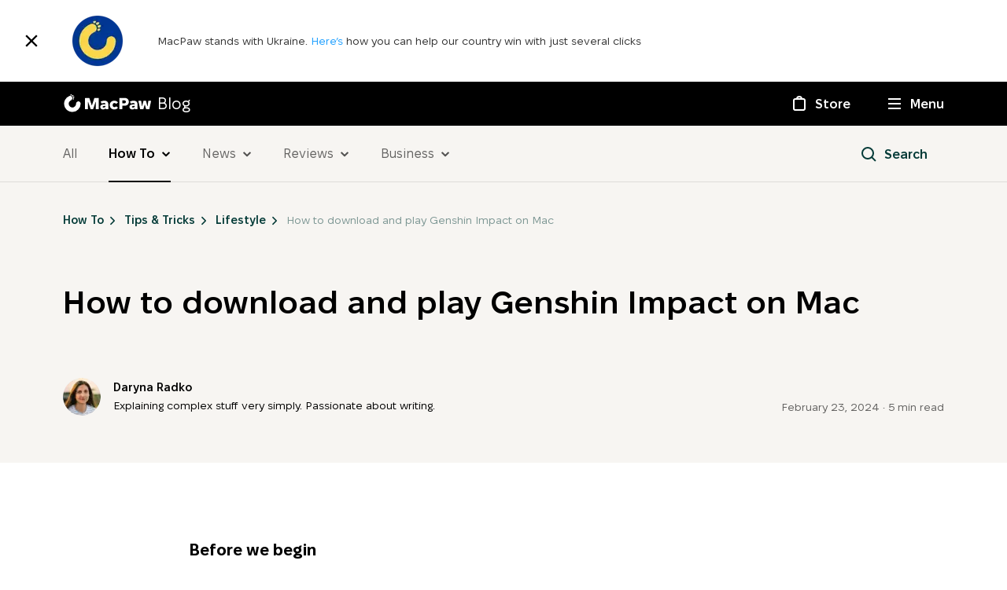

--- FILE ---
content_type: text/html; charset=UTF-8
request_url: https://macpaw.com/how-to/download-play-genshin-impact-mac
body_size: 29508
content:
<!doctype html>
    <html lang="en">
    <head>
        <meta charset="UTF-8">
        <meta name="viewport"
              content="width=device-width, user-scalable=no, initial-scale=1.0, maximum-scale=1.0, minimum-scale=1.0">
        <meta http-equiv="X-UA-Compatible" content="ie=edge">
        <meta name="form-proxy-id" content="i1iTlN8bTyW7DSLqXiYrkvMWO7Vc4h5eDxVj++tYGAtIex7wDmlcNcnUnfIkClE23tlaIqLWNLHmxdL12pv+ew==">
                <title>How to play Genshin Impact on Mac: a download guide</title>
        <meta name="description" content="Want to play Genshin Impact on MacBook but not sure how to do it? We’ll show you everything you need to do to download and install Genshin Impact on your Mac.">
        <meta property="og:title" content="How to play Genshin Impact on Mac: a download guide">
        <meta property="og:description" content="  Want to play Genshin Impact on MacBook but not sure how to do it? We’ll show you everything you need to do to download and install Genshin Impact on your Mac.
">
        <meta property="og:image" content="https://cdn3.macpaw.com/images/og_index.png?id=014ea195850a7171ac159fb541882102">

        <link rel="icon" type="image/png" sizes="32x32"  href="https://cdn3.macpaw.com/images/favicons/favicon-32x32.png?id=3caf44bf1108509bb983800af1bf784f">
        <link rel="icon" type="image/png" sizes="16x16" href="https://cdn3.macpaw.com/images/favicons/favicon-16x16.png?id=8207c700fc80e227c1878167a78c0cfb">

        <link rel="preload" href="https://cdn3.macpaw.com/fonts/fixel-var/FixelVariable.ttf?id=362518b47dddda6af7393ed6f53d4983" as="font" type="font/ttf" crossorigin>
        <link rel="canonical" href="https://macpaw.com/how-to/download-play-genshin-impact-mac"/>

    <link rel="alternate" hreflang="en" href="https://macpaw.com/how-to/download-play-genshin-impact-mac"/>

    <link rel="alternate" hreflang="x-default" href="https://macpaw.com/how-to/download-play-genshin-impact-mac"/>
          <meta
    property="article:published_time"
    content="2024-02-23"
  />
  <meta
    property="article:modified_time"
    content="2024-02-23"
  />
  <link href="https://cdn3.macpaw.com/blog-assets/css/article.css?id=677a60fb2511b9d4d66d3da321a8ccaf" rel="stylesheet" type="text/css" />

  <script type="application/ld+json">
{
    "@context": "https://schema.org",
    "@type": "Article",
    "url": "https://macpaw.com/how-to/download-play-genshin-impact-mac",
    "thumbnailUrl": "https://cdn3.macpaw.com/images/content/Preview%20Image%20200x670_1708711707.png",
    "mainEntityOfPage": {
        "@type": "WebPage",
        "@id": "https://macpaw.com/how-to/download-play-genshin-impact-mac"
    },
    "headline": "How to download and play Genshin Impact on Mac",
    "image": {
        "@type": "ImageObject",
        "url": "https://cdn3.macpaw.com/images/content/Preview%20Image%20200x670_1708711707.png",
        "height": 1920,
        "width": 640
    },
    "datePublished": "2024-02-23T00:00:00+00:00",
            "dateModified": "2024-02-23T00:00:00+00:00",
        "description": "Want to play Genshin Impact on MacBook but not sure how to do it? We’ll show you everything you need to do to download and install Genshin Impact on your Mac.",
    "author": {
        "@type": "Person",
        "name": "Daryna Radko"
    },
    "publisher": {
        "@type": "Organization",
        "name": "MacPaw",
        "logo": {
            "@type": "ImageObject",
            "url": "https://cdn3.macpaw.com/images/publisher.png?id=28ebc61dc3c558d0d01502d0d538b770",
            "width": 230,
            "height": 60
        }
    }
}
</script>
  <script type="application/ld+json">
    {
        "@context": "https://schema.org",
        "@type": "BreadcrumbList",
        "itemListElement": [{
                "@type": "ListItem",
                "position": 1,
                "item": {
                    "@id": "https://macpaw.com/how-to",
                    "name": "How To"
                }
            },{
                "@type": "ListItem",
                "position": 2,
                "item": {
                    "@id": "https://macpaw.com/how-to/tips-and-tricks",
                    "name": "Tips & Tricks"
                }
            },{
                "@type": "ListItem",
                "position": 3,
                "item": {
                    "@id": "https://macpaw.com/how-to/tips-and-tricks/lifestyle",
                    "name": "Lifestyle"
                }
            }]
    }
</script>
          <script>
    window.dataLayer = window.dataLayer || [];
    dataLayer.push({
          'howto_category': 'tips-and-tricks',
          'howto_subcategory': 'lifestyle',
          'howto_tags': ['gaming']
        });;
  </script>
            <link href="https://cdn3.macpaw.com/blog-assets/css/components/bottom-banners/cmm5-default.css?id=06a6154d1931d0825cc068f20765062d" rel="stylesheet">
    <link href="https://cdn3.macpaw.com/blog-assets/css/components/floating-banners/cmm5-default.css?id=c722b5842b9b4c78e96a644f07337886" rel="stylesheet" />
    <link href="https://cdn3.macpaw.com/blog-assets/css/components/modals/qr-code.css?id=8f58e679093f6b12a8dc27e691a1f81b" rel="stylesheet" />
    </head>

    <body>
        
        <noscript>
            <iframe src="https://www.googletagmanager.com/ns.html?id=GTM-KW4BC5" height="0" width="0" style="display:none;visibility:hidden"></iframe>
        </noscript>
        <script>
            (function(w,d,s,l,i){w[l]=w[l]||[];w[l].push({'gtm.start':
                new Date().getTime(),event:'gtm.js'});var f=d.getElementsByTagName(s)[0],j=d.createElement(s),dl=l!='dataLayer'?'&l='+l:'';j.async=true;j.src='https://mtg.macpaw.com/mtgcontainer.js?'+dl;f.parentNode.insertBefore(j,f);
            })(window,document,'script','dataLayer','GTM-KW4BC5');
        </script>

        <div class="amidst-aggression" data-banner="macpaw_amidst_aggression">
    <button
        type="button"
        class="amidst-aggression__close"
        data-banner-close="macpaw_amidst_aggression"
        aria-label="Close"
    >
        <svg
  class="icon close"
    >
<use xlink:href="/images/sprite.svg#close"></use>
</svg>
    </button>

    <div class="amidst-aggression__container container">
        <div class="amidst-aggression__inner">
            <div class="amidst-aggression__image-wrapper">
                <picture
    class="x-optimized-image "
    >
    <img
        src="https://cdn3.macpaw.com/cdn-cgi/image/format=auto,quality=60,width=88,dpr=2/images/help-ukraine/logo@2x.png"
        alt=""
         class="amidst-aggression__image"          srcset="https://cdn3.macpaw.com/cdn-cgi/image/format=auto,quality=60,width=88,dpr=1/images/help-ukraine/logo@2x.png 1x,
https://cdn3.macpaw.com/cdn-cgi/image/format=auto,quality=60,width=88,dpr=2/images/help-ukraine/logo@2x.png 2x,
https://cdn3.macpaw.com/cdn-cgi/image/format=auto,quality=60,width=88,dpr=3/images/help-ukraine/logo@2x.png 3x,
https://cdn3.macpaw.com/cdn-cgi/image/format=auto,quality=60,width=88,dpr=4/images/help-ukraine/logo@2x.png 4x,
https://cdn3.macpaw.com/cdn-cgi/image/format=auto,quality=60,width=88,dpr=5/images/help-ukraine/logo@2x.png 5x"                  width="88"          height="88"                     >
</picture>
            </div>

            <div class="amidst-aggression__content">
                <div class="amidst-aggression__text banner-text">
                    MacPaw stands with Ukraine. <a class="amidst-aggression__link" target="_blank" href="https://macpaw.foundation/"> Here’s </a> how you can help our country win with just several clicks
                </div>
            </div>

            <div class="amidst-aggression__close-wrapper">
                            </div>
        </div>
    </div>
</div>
        <header class="header" id="header">
    <nav data-navigation class="header__nav">
        <div class="header__inner">
            <div class="container header__hero">
                <a
                    href="https://macpaw.com/"
                    class="header__logo"
                    aria-label="MacPaw Blog"
                    data-qa="main-header__home-link"
                >
                    <span
  class="icon header__logo-icon header__logo-icon--paw"
>
  <svg xmlns="http://www.w3.org/2000/svg" width="766" height="766" viewBox="0 0 766 766">
    <path d="M414.388 97.849c-16.965 9.572-22.808 24.705-14.502 38.852 8.307 14.147 24.146 16.399 40.759 7.038s27.242-29.983 20.132-42.23c-7.109-12.247-29.143-13.866-46.389-3.66zM411.644 171.681c-14.501 8.305-19.429 21.115-12.671 33.362s20.696 14.077 35.197 5.842 23.16-25.619 17.317-36.107c-5.842-10.487-25.342-11.473-39.843-3.097zM405.801 82.365c-17.035 9.572-32.733 7.46-40.828-7.039-8.096-14.499-2.112-29.068 14.571-38.922 16.684-9.854 39.21-8.657 46.32 3.73 7.109 12.388-3.098 32.377-20.063 42.23zM340.123 47.806c-14.501 8.376-28.158 6.195-35.197-5.841-7.039-12.036-1.83-25.058 12.671-33.363s34-7.46 39.843 3.098c5.843 10.557-2.605 27.801-17.317 36.107z"/>
    <path d="M383.206 718c-77.561-.003-152.721-26.897-212.672-76.099S69.552 524.233 54.432 448.171s-3.393-155.012 33.184-223.397a335.202 335.202 0 0 1 167.402-151.63 92.65 92.65 0 0 1 112.275 33.688 92.619 92.619 0 0 1-10.626 116.722 107.207 107.207 0 0 1-30.621 20.693c-7.04 3.66-14.854 7.038-21.682 11.12a149.836 149.836 0 0 0-7.544 250.401 149.888 149.888 0 0 0 200.883-26.501 149.825 149.825 0 0 0 31.922-66.099c1.831-9.924 2.112-19.778 3.027-30.265a109.97 109.97 0 0 1 4.998-29.984c7.145-20.709 21.394-38.218 40.221-49.423a92.723 92.723 0 0 1 118.069 19.629A92.688 92.688 0 0 1 718 382.903a335.353 335.353 0 0 1-98.12 236.743A335.457 335.457 0 0 1 383.206 718z"/>
</svg>
</span>
                    <span
  class="icon header__logo-icon header__logo-icon--text"
>
  <svg xmlns="http://www.w3.org/2000/svg" width="814" height="143" viewBox="0 0 814 143">
    <path d="M118.957.992a3.74 3.74 0 0 0-3.532 2.56L85.206 94.378h-.429L54.558 3.534a3.739 3.739 0 0 0-3.532-2.56H4.305A3.738 3.738 0 0 0 .567 4.71v131.005a3.738 3.738 0 0 0 3.738 3.737h28.444c.991 0 1.942-.394 2.643-1.094a3.742 3.742 0 0 0 1.094-2.643V52.459a1.87 1.87 0 0 1 1.962-1.868 1.979 1.979 0 0 1 1.869 1.327l28.406 85.068a3.74 3.74 0 0 0 3.551 2.561h25.435a3.745 3.745 0 0 0 3.551-2.561l28.406-85.068a2.002 2.002 0 0 1 1.869-1.327 1.868 1.868 0 0 1 1.868 1.868v83.275a3.737 3.737 0 0 0 3.738 3.738h28.406a3.738 3.738 0 0 0 3.738-3.738V4.73a3.738 3.738 0 0 0-3.738-3.738zM341.105 89.219c0 15.493 9.998 25.005 21.136 25.005a25.521 25.521 0 0 0 19.417-8.652 3.741 3.741 0 0 1 4.99-.486l17.567 13.082a3.745 3.745 0 0 1 1.493 2.584 3.747 3.747 0 0 1-.876 2.854c-10.41 12.128-24.874 18.688-43.6 18.688h-1.775c-29.789 0-53.916-22.183-53.916-51.579v-4.486c0-29.396 24.127-51.58 53.916-51.58h1.775c18.688 0 33.19 6.616 43.6 18.69a3.742 3.742 0 0 1 .866 2.842 3.742 3.742 0 0 1-1.483 2.577l-17.567 13.081a3.74 3.74 0 0 1-4.99-.467 25.527 25.527 0 0 0-19.417-8.653c-11.213 0-21.136 9.494-21.136 24.987zM423.856 4.17a3.737 3.737 0 0 1 3.737-3.738h60.55c30.78 0 51.822 18.071 51.822 46.87v2c0 28.985-20.557 47.467-51.822 47.467h-28.537v38.965a3.737 3.737 0 0 1-3.738 3.738h-28.275a3.738 3.738 0 0 1-3.737-3.738zm58.512 63.053c12.316 0 21.716-7.475 21.716-18.482v-.636c0-10.521-8.989-17.96-20.912-17.96h-23.566v37.078zM187.861 111.514c0 17.38 14.353 30.873 34.574 30.873 15.772 0 24.07-6.709 31.34-12.39a47.49 47.49 0 0 0 1.495 6.728 3.733 3.733 0 0 0 3.588 2.691h24.687a3.738 3.738 0 0 0 3.738-3.738V77.595c0-26.313-17.399-43.412-44.852-43.412h-2.766a93.702 93.702 0 0 0-43.973 10.67 3.726 3.726 0 0 0-1.863 2.335 3.745 3.745 0 0 0 .442 2.954l11.026 17.717a3.74 3.74 0 0 0 4.691 1.42c10.709-4.878 19.212-6.616 26.911-6.616 10.092 0 16.016 6.093 16.016 16.39h-7.12c-39.993 0-57.934 9.606-57.934 32.461zm30.331-1.345c0-8.746 14.11-11.531 31.322-11.531h3.364v11.213a29.904 29.904 0 0 1-21.791 9.344c-6.671-.075-12.969-2.971-12.969-9.026zM548.17 111.514c0 17.38 14.352 30.873 34.573 30.873 15.773 0 24.07-6.709 31.34-12.39a47.628 47.628 0 0 0 1.495 6.728 3.735 3.735 0 0 0 3.588 2.691h24.687a3.737 3.737 0 0 0 3.738-3.738V77.595c0-26.313-17.399-43.412-44.852-43.412h-2.803a93.758 93.758 0 0 0-43.917 10.67 3.725 3.725 0 0 0-1.863 2.335 3.745 3.745 0 0 0 .442 2.954l11.026 17.717a3.739 3.739 0 0 0 4.71 1.42c10.689-4.878 19.193-6.616 26.892-6.616 10.092 0 16.016 6.093 16.016 16.39h-7.12c-39.937 0-57.952 9.606-57.952 32.461zm30.331-1.345c0-8.746 14.128-11.531 31.321-11.531h3.364v11.213a29.767 29.767 0 0 1-21.791 9.344c-6.597-.075-12.95-2.971-12.95-9.026zM704.721 100.302l15.212-61.26a3.737 3.737 0 0 1 3.626-2.841h25.531c.83 0 1.64.28 2.3.796s1.12 1.234 1.32 2.045l15.31 61.278c.1.415.34.782.68 1.04.34.259.76.393 1.19.381.45.004.89-.156 1.23-.452.35-.296.57-.706.64-1.156l8.09-60.68a3.733 3.733 0 0 1 3.74-3.252h26.59a3.78 3.78 0 0 1 1.64.338 3.748 3.748 0 0 1 2.07 2.513c.14.548.15 1.12.03 1.672L793.36 136.5a3.756 3.756 0 0 1-1.33 2.16c-.69.543-1.54.83-2.41.811h-33.21a3.701 3.701 0 0 1-2.24-.755 3.778 3.778 0 0 1-1.35-1.955l-16.105-56.064h-.785l-16.109 56.064a3.74 3.74 0 0 1-3.588 2.71h-33.284a3.734 3.734 0 0 1-3.737-2.971l-20.408-95.796a3.732 3.732 0 0 1 .773-3.167 3.737 3.737 0 0 1 2.965-1.356h26.668a3.74 3.74 0 0 1 3.738 3.252l8.091 60.681a1.871 1.871 0 0 0 1.869 1.607 1.976 1.976 0 0 0 1.134-.42c.325-.254.563-.604.679-1z"/>
</svg>
</span>
                    <span class="header__logo-text font font--size-20">
                        Blog
                    </span>
                </a>
                <ul class="header__nav-list">
                    <li class="header__nav-item">
                        <a
                            href="https://macpaw.com/store"
                            class="header__nav-link font font--size-16 font--weight-semi-bold"
                            aria-label="Store"
                            data-qa="main-header__store-link"
                        >
                            <span class="header__nav-icon header__nav-icon--store">
                                <span class="header__nav-animation header__nav-animation--store"></span>
                            </span>
                            <span class="header__nav-text">Store</span>
                        </a>
                    </li>
                    <li class="header__nav-item">
                        <button
                            type="button"
                            data-navigation-btn
                            class="header__nav-button font font--size-16 font--weight-semi-bold"
                            aria-label="Menu"
                            data-gtm="menu-open"
                            data-qa="main-header__menu-btn"
                        >
                            <span class="header__nav-icon header__nav-icon--dropdown">
                                <span class="header__nav-animation header__nav-animation--dropdown"></span>
                                <span class="header__nav-animation header__nav-animation--dropdown"></span>
                                <span class="header__nav-animation header__nav-animation--dropdown"></span>
                                <span class="header__nav-animation header__nav-animation--dropdown"></span>
                            </span>
                            <span class="header__nav-text">Menu</span>
                        </button>
                    </li>
                </ul>
            </div>
            <div class="header__dropdown">
                <div class="header__menu">
                    <div class="container">
                        <ul class="header__menu-list">
                            <li class="header__menu-item">
                                <a
                                    href="https://macpaw.com/store"
                                    class="header__menu-link font font--weight-semi-bold"
                                    tabindex="-1"
                                    aria-label="Link to store page"
                                    data-gtm="link-store-in-menu"
                                    data-qa="main-header__store-in-menu"
                                >
                                    <span
  class="icon header__menu-icon icon-store"
>
  <svg xmlns="http://www.w3.org/2000/svg" width="24" height="24" viewBox="0 0 24 24">
    <g fill="none" fill-rule="evenodd">
        <rect width="24" height="24" fill="none"/>
        <path fill="#FFF" fill-rule="nonzero" d="M7,7 C6.44771525,7 6,7.44771525 6,8 L6,18 C6,18.5522847 6.44771525,19 7,19 L17,19 C17.5522847,19 18,18.5522847 18,18 L18,8 C18,7.44771525 17.5522847,7 17,7 L7,7 Z M12,2 C13.8639271,2 15.4300871,3.27489272 15.8740452,5.00024347 L17,5 C18.6568542,5 20,6.34314575 20,8 L20,18 C20,19.6568542 18.6568542,21 17,21 L7,21 C5.34314575,21 4,19.6568542 4,18 L4,8 C4,6.34314575 5.34314575,5 7,5 L8.12595483,5.00024347 C8.56991294,3.27489272 10.1360729,2 12,2 Z M12,4 C11.2597476,4 10.6134261,4.40216612 10.2676063,4.99992752 L13.7323937,4.99992752 C13.3865739,4.40216612 12.7402524,4 12,4 Z"/>
    </g>
</svg>
</span>
                                    Store
                                </a>
                            </li>
                            <li class="header__menu-item">
                                <a
                                    href="https://macpaw.com/support"
                                    class="header__menu-link font font--weight-semi-bold"
                                    tabindex="-1"
                                    aria-label="Link to support section"
                                    data-gtm="link-support-in-menu"
                                    data-qa="main-header__support-in-menu"
                                >
                                    <span
  class="icon header__menu-icon"
>
  <svg height="24" viewBox="0 0 24 24" width="24" xmlns="http://www.w3.org/2000/svg">
    <g fill="none" fill-rule="evenodd">
        <path d="m0 0h24v24h-24z" fill="none"/>
        <path d="m12 2c5.5228475 0 10 4.4771525 10 10s-4.4771525 10-10 10-10-4.4771525-10-10 4.4771525-10 10-10zm0 2c-4.418278 0-8 3.581722-8 8s3.581722 8 8 8 8-3.581722 8-8-3.581722-8-8-8zm.04 9.74c.1733342 0 .3349993.0316664.485.095.1500008.0633337.2816661.1499995.395.26.1133339.1100006.2016664.2383326.265.385.0633337.1466674.095.3033325.095.47 0 .1733342-.0316663.3333326-.095.48-.0633336.1466674-.1516661.2733328-.265.38s-.2449992.1916664-.395.255c-.1500007.0633337-.3116658.095-.485.095s-.3349992-.0316663-.485-.095c-.1500007-.0633336-.2816661-.1483328-.395-.255s-.2016663-.2333326-.265-.38c-.0633336-.1466674-.095-.3066658-.095-.48 0-.1666675.0316664-.3233326.095-.47.0633337-.1466674.1516661-.2749994.265-.385.1133339-.1100005.2449993-.1966663.395-.26.1500008-.0633336.3116658-.095.485-.095zm.03-6.02c.3066682 0 .6199984.03499965.94.105s.6099987.18666585.87.35.4733325.37999865.64.65.25.6016647.25.995c0 .2333345-.1199997.9599991-.18 1.14s-.1466661.3449993-.26.495c-.1133339.1500008-.2516659.2883327-.415.415-.1633342.1266673-.344999.2499994-.545.37-.1400007.0866671-.2349998.1699996-.285.25-.0500003.0800004-.075.1633329-.075.25v.26h-2.13v-.37c0-.200001.0249997-.3749992.075-.525.0500002-.1500007.1183329-.2849994.205-.405s.1899994-.2316661.31-.335c.1200006-.1033338.2499993-.2049995.39-.305l.17-.12c.1066672-.0733337.188333-.1449996.245-.215.0566669-.0700003.175-.6649996.175-.745 0-.1400007-.0416663-.23833305-.125-.295-.0833338-.05666695-.1816661-.085-.295-.085-.2200011 0-.3766662.07833255-.47.235s-.14.3383323-.14.545l-2.15-.28c.0400002-.4266688.14499915-.79166515.315-1.095s.38333205-.54999905.64-.74c.2566679-.19000095.5433317-.3283329.86-.415.3166682-.0866671.6449983-.13.985-.13z" fill="#fff" fill-rule="nonzero"/>
    </g>
</svg>
</span>
                                    Support
                                </a>
                            </li>
                            <li class="header__menu-item">
                                <a
                                    href="https://macpaw.com/about"
                                    class="header__menu-link font font--weight-semi-bold"
                                    tabindex="-1"
                                    aria-label="Link to company section"
                                    data-gtm="link-about-in-menu"
                                    data-qa="main-header__company-in-menu"
                                >
                                    <span
  class="icon header__menu-icon"
>
  <svg xmlns="http://www.w3.org/2000/svg" width="24" height="24" viewBox="0 0 24 24">
    <g fill="none" fill-rule="evenodd">
        <rect width="24" height="24" fill="none"/>
        <path fill="#FFF" fill-rule="nonzero" d="M12,3 C14.7614237,3 17,5.23857625 17,8 C17,9.44790586 16.384559,10.7520678 15.4010034,11.6651593 C18.6854783,13.0062668 21,16.2328407 21,20 C21,20.5512479 20.5539018,20.9985325 20.0026558,21 C19.6835917,21.0008466 19.3182768,21.0015563 18.9062236,21.0021374 L18.3892944,21.0027737 C18.29939,21.0028696 18.2076084,21.0029606 18.1139455,21.0030466 L16.5674231,21.0039751 C16.4548505,21.0040134 16.3403772,21.0040472 16.2239993,21.0040764 L13.4987467,21.0040486 C13.3555131,21.0040178 13.2103476,21.003983 13.0632462,21.0039442 L10.7821263,21.0031081 C10.6620982,21.0030538 10.5401268,21.0029973 10.415772,21.0029384 L8.78092256,21.002108 C8.68029187,21.0020542 8.58223294,21.0020019 8.48666782,21.0019508 L6.81965145,21.0010629 C6.75517984,21.0010288 6.69265635,21.0009958 6.63200303,21.0009638 L4.27474616,21.0000001 C4.25825249,20.9999998 4.2415242,20.9999996 4.22448334,20.9999995 L4,21 C3.44771525,21 3,20.5522847 3,20 C3,16.2328407 5.31452169,13.0062668 8.5991096,11.664734 C7.61544101,10.7520678 7,9.44790586 7,8 C7,5.23857625 9.23857625,3 12,3 Z M12.023,12.999 L12,13 C11.9922978,13 11.9845996,12.9999826 11.9769055,12.9999478 C8.46078751,13.0113441 5.55495592,15.6151783 5.07086198,19.0001879 L5.07086198,19.0001879 L6.65906473,19.0009778 C6.71928819,19.0010096 6.7813336,19.0010423 6.84527525,19.0010761 L8.49227966,19.0019535 L8.49227966,19.0019535 L8.7819908,19.0021083 L8.7819908,19.0021083 L10.41669,19.0029386 C10.5410319,19.0029975 10.66299,19.003054 10.7830048,19.0031083 L13.1725484,19.0039723 C13.3367325,19.0040137 13.4984733,19.00405 13.657776,19.0040812 L16.2630533,19.004066 C16.3932894,19.0040319 16.5211192,19.0039922 16.6465479,19.0039466 L18.0367805,19.0031141 C18.1430855,19.0030204 18.2470106,19.0029205 18.3485611,19.0028143 L18.9294113,19.0021007 C18.4450858,15.6087825 15.5271998,13 12,13 L12.023,12.999 Z M12.0200915,11.0000219 L12.1762728,10.9949073 C13.75108,10.9036609 15,9.59768088 15,8 C15,6.34314575 13.6568542,5 12,5 C10.3431458,5 9,6.34314575 9,8 C9,9.65685425 10.3431458,11 12,11 L11.98,10.999 L12.0200915,11.0000219 L12.0200915,11.0000219 Z"/>
    </g>
</svg>
</span>
                                    Company
                                </a>
                            </li>
                            
                            <li class="header__menu-item">
                                <a
                                    href="https://macpaw.com/blog"
                                    class="header__menu-link font font--weight-semi-bold"
                                    tabindex="-1"
                                    aria-label="Link to blog"
                                    data-gtm="link-blog-in-menu"
                                    data-qa="main-header__blog-in-menu"
                                >
                                    <span
  class="icon header__menu-icon"
>
  <svg xmlns="http://www.w3.org/2000/svg" width="24" height="24" viewBox="0 0 24 24">
    <g fill="none" fill-rule="evenodd">
        <rect width="24" height="24" fill="none"/>
        <path fill="#FFF" fill-rule="nonzero" d="M18,3 C19.6568542,3 21,4.34314575 21,6 L21,18 C21,19.6568542 19.6568542,21 18,21 L6,21 C4.34314575,21 3,19.6568542 3,18 L3,6 C3,4.34314575 4.34314575,3 6,3 L18,3 Z M18,5 L6,5 C5.44771525,5 5,5.44771525 5,6 L5,18 C5,18.5522847 5.44771525,19 6,19 L18,19 C18.5522847,19 19,18.5522847 19,18 L19,6 C19,5.44771525 18.5522847,5 18,5 Z M13,13 C13.5522847,13 14,13.4477153 14,14 C14,14.5522847 13.5522847,15 13,15 L11,15 C10.4477153,15 10,14.5522847 10,14 C10,13.4477153 10.4477153,13 11,13 L13,13 Z M15,9 C15.5522847,9 16,9.44771525 16,10 C16,10.5522847 15.5522847,11 15,11 L9,11 C8.44771525,11 8,10.5522847 8,10 C8,9.44771525 8.44771525,9 9,9 L15,9 Z"/>
    </g>
</svg>
</span>
                                    Blog
                                </a>
                            </li>
                        </ul>
                    </div>
                </div>
                <div class="header__products">
                    <div class="header__products-inner container">
                        <ul class="header__products-list" data-menu-products tabindex="0">
                                                            <li class="header__products-item">
                                    <a
                                        class="header__products-link font font--size-14 font--weight-semi-bold"
                                        data-qa="main-header__moonlock-in-menu"
                                        href="https://macpaw.com/moonlock"
                                                                                tabindex="-1"
                                    >
                                        <div class="header__products-image-wrapper">
                                            <picture>
                                                <source
                                                    srcset="
                                                        https://cdn3.macpaw.com/images/product-icons/moonlock/moonlock05x.webp?id=06941acef5421cda912742285322151b   1x,
                                                        https://cdn3.macpaw.com/images/product-icons/moonlock/moonlock1x.webp?id=92b8c390054b49f6629f7424e8f26ac4 2x
                                                    "
                                                    type="image/webp"
                                                />
                                                <source
                                                    srcset="
                                                        https://cdn3.macpaw.com/images/product-icons/moonlock/moonlock05x.png?id=c93d29dc63572d300b31acbce940bee2   1x,
                                                        https://cdn3.macpaw.com/images/product-icons/moonlock/moonlock1x.png?id=f136dedcc6d1e0455c415d8c110236be 2x
                                                    "
                                                    type="image/png"
                                                />
                                                <img
                                                    class="header__products-image"
                                                    src="https://cdn3.macpaw.com/images/product-icons/moonlock/moonlock05x.png?id=c93d29dc63572d300b31acbce940bee2"
                                                    srcset="https://cdn3.macpaw.com/images/product-icons/moonlock/moonlock1x.png?id=f136dedcc6d1e0455c415d8c110236be 2x"
                                                    width="64"
                                                    height="64"
                                                    alt="Moonlock logo"
                                                />
                                            </picture>
                                        </div>
                                        <span class="header__products-text">
                                            Moonlock
                                        </span>
                                                                                    <span class="header__products-badge">
                                                New
                                            </span>
                                                                            </a>
                                </li>
                                                            <li class="header__products-item">
                                    <a
                                        class="header__products-link font font--size-14 font--weight-semi-bold"
                                        data-qa="main-header__eney-in-menu"
                                        href="https://macpaw.com/eney"
                                                                                tabindex="-1"
                                    >
                                        <div class="header__products-image-wrapper">
                                            <picture>
                                                <source
                                                    srcset="
                                                        https://cdn3.macpaw.com/images/product-icons/eney/eney@05x.webp?id=531784d0182c6ab91141273fa148c021   1x,
                                                        https://cdn3.macpaw.com/images/product-icons/eney/eney@1x.webp?id=a2f4adee79707fc8f1fca2ecb34283a0 2x
                                                    "
                                                    type="image/webp"
                                                />
                                                <source
                                                    srcset="
                                                        https://cdn3.macpaw.com/images/product-icons/eney/eney@05x.png?id=19f543c82add2c3e853c67e0cee42c36   1x,
                                                        https://cdn3.macpaw.com/images/product-icons/eney/eney@1x.png?id=2c0ed0e1ac9f0c885755e56422f299fb 2x
                                                    "
                                                    type="image/png"
                                                />
                                                <img
                                                    class="header__products-image"
                                                    src="https://cdn3.macpaw.com/images/product-icons/eney/eney@05x.png?id=19f543c82add2c3e853c67e0cee42c36"
                                                    srcset="https://cdn3.macpaw.com/images/product-icons/eney/eney@1x.png?id=2c0ed0e1ac9f0c885755e56422f299fb 2x"
                                                    width="64"
                                                    height="64"
                                                    alt="Eney logo"
                                                />
                                            </picture>
                                        </div>
                                        <span class="header__products-text">
                                            Eney
                                        </span>
                                                                            </a>
                                </li>
                                                            <li class="header__products-item">
                                    <a
                                        class="header__products-link font font--size-14 font--weight-semi-bold"
                                        data-qa="main-header__cleanmymac-5-in-menu"
                                        href="https://macpaw.com/cleanmymac"
                                                                                tabindex="-1"
                                    >
                                        <div class="header__products-image-wrapper">
                                            <picture>
                                                <source
                                                    srcset="
                                                        https://cdn3.macpaw.com/images/product-icons/cleanmymac-5/cleanmymac-5@05x.webp?id=c89ac92efa527a1aa0a851eed824a762   1x,
                                                        https://cdn3.macpaw.com/images/product-icons/cleanmymac-5/cleanmymac-5@1x.webp?id=53bb52187a25408a8d3fe0f318816f74 2x
                                                    "
                                                    type="image/webp"
                                                />
                                                <source
                                                    srcset="
                                                        https://cdn3.macpaw.com/images/product-icons/cleanmymac-5/cleanmymac-5@05x.png?id=e2e5c1ea6373dc6077fb12f7bb2ad455   1x,
                                                        https://cdn3.macpaw.com/images/product-icons/cleanmymac-5/cleanmymac-5@1x.png?id=978038407df9a6a8f6498a948ad5b5ea 2x
                                                    "
                                                    type="image/png"
                                                />
                                                <img
                                                    class="header__products-image"
                                                    src="https://cdn3.macpaw.com/images/product-icons/cleanmymac-5/cleanmymac-5@05x.png?id=e2e5c1ea6373dc6077fb12f7bb2ad455"
                                                    srcset="https://cdn3.macpaw.com/images/product-icons/cleanmymac-5/cleanmymac-5@1x.png?id=978038407df9a6a8f6498a948ad5b5ea 2x"
                                                    width="64"
                                                    height="64"
                                                    alt="CleanMyMac 5 logo"
                                                />
                                            </picture>
                                        </div>
                                        <span class="header__products-text">
                                            CleanMyMac
                                        </span>
                                                                            </a>
                                </li>
                                                            <li class="header__products-item">
                                    <a
                                        class="header__products-link font font--size-14 font--weight-semi-bold"
                                        data-qa="main-header__cleanmymac-b2b-in-menu"
                                        href="https://macpaw.com/cleanmymac-business"
                                                                                tabindex="-1"
                                    >
                                        <div class="header__products-image-wrapper">
                                            <picture>
                                                <source
                                                    srcset="
                                                        https://cdn3.macpaw.com/images/product-icons/cleanmymac-b2b/cleanmymac-b2b@05x.webp?id=d7beea0bcc71eca7492775e143d7366c   1x,
                                                        https://cdn3.macpaw.com/images/product-icons/cleanmymac-b2b/cleanmymac-b2b@1x.webp?id=bb079bb0e9cb620beb134ad8a7d75714 2x
                                                    "
                                                    type="image/webp"
                                                />
                                                <source
                                                    srcset="
                                                        https://cdn3.macpaw.com/images/product-icons/cleanmymac-b2b/cleanmymac-b2b@05x.png?id=95578537b81f8682bd7af769de83b407   1x,
                                                        https://cdn3.macpaw.com/images/product-icons/cleanmymac-b2b/cleanmymac-b2b@1x.png?id=59696cff0b7421686dcfe0fe40fcd9a5 2x
                                                    "
                                                    type="image/png"
                                                />
                                                <img
                                                    class="header__products-image"
                                                    src="https://cdn3.macpaw.com/images/product-icons/cleanmymac-b2b/cleanmymac-b2b@05x.png?id=95578537b81f8682bd7af769de83b407"
                                                    srcset="https://cdn3.macpaw.com/images/product-icons/cleanmymac-b2b/cleanmymac-b2b@1x.png?id=59696cff0b7421686dcfe0fe40fcd9a5 2x"
                                                    width="64"
                                                    height="64"
                                                    alt="CleanMyMac Business logo"
                                                />
                                            </picture>
                                        </div>
                                        <span class="header__products-text">
                                            CleanMyMac Business
                                        </span>
                                                                            </a>
                                </li>
                                                            <li class="header__products-item">
                                    <a
                                        class="header__products-link font font--size-14 font--weight-semi-bold"
                                        data-qa="main-header__cleanmyphone-in-menu"
                                        href="https://macpaw.com/cleanmyphone"
                                                                                tabindex="-1"
                                    >
                                        <div class="header__products-image-wrapper">
                                            <picture>
                                                <source
                                                    srcset="
                                                        https://cdn3.macpaw.com/images/product-icons/cleanmyphone/cleanmyphone05x.webp?id=c2dfefb706563f087957cefd9b9731e0   1x,
                                                        https://cdn3.macpaw.com/images/product-icons/cleanmyphone/cleanmyphone1x.webp?id=28c53773a50f77445892a6c2a2df536c 2x
                                                    "
                                                    type="image/webp"
                                                />
                                                <source
                                                    srcset="
                                                        https://cdn3.macpaw.com/images/product-icons/cleanmyphone/cleanmyphone05x.png?id=f15a9806665c3518521c6687df6dfadb   1x,
                                                        https://cdn3.macpaw.com/images/product-icons/cleanmyphone/cleanmyphone1x.png?id=3126145128a4b70c91062fecd241fe0f 2x
                                                    "
                                                    type="image/png"
                                                />
                                                <img
                                                    class="header__products-image"
                                                    src="https://cdn3.macpaw.com/images/product-icons/cleanmyphone/cleanmyphone05x.png?id=f15a9806665c3518521c6687df6dfadb"
                                                    srcset="https://cdn3.macpaw.com/images/product-icons/cleanmyphone/cleanmyphone1x.png?id=3126145128a4b70c91062fecd241fe0f 2x"
                                                    width="64"
                                                    height="64"
                                                    alt="CleanMy®Phone logo"
                                                />
                                            </picture>
                                        </div>
                                        <span class="header__products-text">
                                            CleanMy<sup>®</sup>Phone
                                        </span>
                                                                            </a>
                                </li>
                                                            <li class="header__products-item">
                                    <a
                                        class="header__products-link font font--size-14 font--weight-semi-bold"
                                        data-qa="main-header__clearvpn-in-menu"
                                        href="https://macpaw.com/clearvpn"
                                                                                tabindex="-1"
                                    >
                                        <div class="header__products-image-wrapper">
                                            <picture>
                                                <source
                                                    srcset="
                                                        https://cdn3.macpaw.com/images/product-icons/clearvpn/clearvpn05x.webp?id=6307f00f96e7b1125ea160f97bc242a6   1x,
                                                        https://cdn3.macpaw.com/images/product-icons/clearvpn/clearvpn1x.webp?id=c3204cbad709b752451f70f722943839 2x
                                                    "
                                                    type="image/webp"
                                                />
                                                <source
                                                    srcset="
                                                        https://cdn3.macpaw.com/images/product-icons/clearvpn/clearvpn05x.png?id=dbae3dc0b486b16d103ece3741b89ad7   1x,
                                                        https://cdn3.macpaw.com/images/product-icons/clearvpn/clearvpn1x.png?id=1a8a77d5dd7cda2f61017d3039828c7f 2x
                                                    "
                                                    type="image/png"
                                                />
                                                <img
                                                    class="header__products-image"
                                                    src="https://cdn3.macpaw.com/images/product-icons/clearvpn/clearvpn05x.png?id=dbae3dc0b486b16d103ece3741b89ad7"
                                                    srcset="https://cdn3.macpaw.com/images/product-icons/clearvpn/clearvpn1x.png?id=1a8a77d5dd7cda2f61017d3039828c7f 2x"
                                                    width="64"
                                                    height="64"
                                                    alt="ClearVPN logo"
                                                />
                                            </picture>
                                        </div>
                                        <span class="header__products-text">
                                            ClearVPN
                                        </span>
                                                                            </a>
                                </li>
                                                            <li class="header__products-item">
                                    <a
                                        class="header__products-link font font--size-14 font--weight-semi-bold"
                                        data-qa="main-header__setapp-in-menu"
                                        href="https://macpaw.com/setapp"
                                                                                tabindex="-1"
                                    >
                                        <div class="header__products-image-wrapper">
                                            <picture>
                                                <source
                                                    srcset="
                                                        https://cdn3.macpaw.com/images/product-icons/setapp/setapp05x.webp?id=69b62c76dc8488c4ebc3106ee7ee01f4   1x,
                                                        https://cdn3.macpaw.com/images/product-icons/setapp/setapp1x.webp?id=3da3eeb99b667e0aede100c241dae9fb 2x
                                                    "
                                                    type="image/webp"
                                                />
                                                <source
                                                    srcset="
                                                        https://cdn3.macpaw.com/images/product-icons/setapp/setapp05x.png?id=4e55096188628401747af2561c62d6ec   1x,
                                                        https://cdn3.macpaw.com/images/product-icons/setapp/setapp1x.png?id=0b24fa20a3fdd9d9c6226b7b548be3ca 2x
                                                    "
                                                    type="image/png"
                                                />
                                                <img
                                                    class="header__products-image"
                                                    src="https://cdn3.macpaw.com/images/product-icons/setapp/setapp05x.png?id=4e55096188628401747af2561c62d6ec"
                                                    srcset="https://cdn3.macpaw.com/images/product-icons/setapp/setapp1x.png?id=0b24fa20a3fdd9d9c6226b7b548be3ca 2x"
                                                    width="64"
                                                    height="64"
                                                    alt="Setapp logo"
                                                />
                                            </picture>
                                        </div>
                                        <span class="header__products-text">
                                            Setapp
                                        </span>
                                                                            </a>
                                </li>
                                                            <li class="header__products-item">
                                    <a
                                        class="header__products-link font font--size-14 font--weight-semi-bold"
                                        data-qa="main-header__gemini-in-menu"
                                        href="https://macpaw.com/gemini"
                                                                                tabindex="-1"
                                    >
                                        <div class="header__products-image-wrapper">
                                            <picture>
                                                <source
                                                    srcset="
                                                        https://cdn3.macpaw.com/images/product-icons/gemini/gemini05x.webp?id=75bc850e2163f9f0fb7ad13ec259576a   1x,
                                                        https://cdn3.macpaw.com/images/product-icons/gemini/gemini1x.webp?id=6c69b06ac26417ac11fedd1fba235f54 2x
                                                    "
                                                    type="image/webp"
                                                />
                                                <source
                                                    srcset="
                                                        https://cdn3.macpaw.com/images/product-icons/gemini/gemini05x.png?id=e07f533399879f89baff9b96e37d4980   1x,
                                                        https://cdn3.macpaw.com/images/product-icons/gemini/gemini1x.png?id=91a3443979a63e81102ff73daa469903 2x
                                                    "
                                                    type="image/png"
                                                />
                                                <img
                                                    class="header__products-image"
                                                    src="https://cdn3.macpaw.com/images/product-icons/gemini/gemini05x.png?id=e07f533399879f89baff9b96e37d4980"
                                                    srcset="https://cdn3.macpaw.com/images/product-icons/gemini/gemini1x.png?id=91a3443979a63e81102ff73daa469903 2x"
                                                    width="64"
                                                    height="64"
                                                    alt="Gemini 2 logo"
                                                />
                                            </picture>
                                        </div>
                                        <span class="header__products-text">
                                            Gemini 2
                                        </span>
                                                                            </a>
                                </li>
                                                            <li class="header__products-item">
                                    <a
                                        class="header__products-link font font--size-14 font--weight-semi-bold"
                                        data-qa="main-header__the-unarchiver-in-menu"
                                        href="https://macpaw.com/the-unarchiver"
                                                                                tabindex="-1"
                                    >
                                        <div class="header__products-image-wrapper">
                                            <picture>
                                                <source
                                                    srcset="
                                                        https://cdn3.macpaw.com/images/product-icons/the-unarchiver/the-unarchiver05x.webp?id=9fa32a31f6734296987fa5cc638ce0de   1x,
                                                        https://cdn3.macpaw.com/images/product-icons/the-unarchiver/the-unarchiver1x.webp?id=3b39c57ddb81c4e0f6afeb0c6f939363 2x
                                                    "
                                                    type="image/webp"
                                                />
                                                <source
                                                    srcset="
                                                        https://cdn3.macpaw.com/images/product-icons/the-unarchiver/the-unarchiver05x.png?id=decbda7ef57b76a18beea408ef2f6295   1x,
                                                        https://cdn3.macpaw.com/images/product-icons/the-unarchiver/the-unarchiver1x.png?id=6cc2b03821f970a11d858cd4e635c02e 2x
                                                    "
                                                    type="image/png"
                                                />
                                                <img
                                                    class="header__products-image"
                                                    src="https://cdn3.macpaw.com/images/product-icons/the-unarchiver/the-unarchiver05x.png?id=decbda7ef57b76a18beea408ef2f6295"
                                                    srcset="https://cdn3.macpaw.com/images/product-icons/the-unarchiver/the-unarchiver1x.png?id=6cc2b03821f970a11d858cd4e635c02e 2x"
                                                    width="64"
                                                    height="64"
                                                    alt="The Unarchiver logo"
                                                />
                                            </picture>
                                        </div>
                                        <span class="header__products-text">
                                            The Unarchiver
                                        </span>
                                                                            </a>
                                </li>
                                                            <li class="header__products-item">
                                    <a
                                        class="header__products-link font font--size-14 font--weight-semi-bold"
                                        data-qa="main-header__wallpaper-wizard-in-menu"
                                        href="https://macpaw.com/wallpaper-wizard"
                                                                                tabindex="-1"
                                    >
                                        <div class="header__products-image-wrapper">
                                            <picture>
                                                <source
                                                    srcset="
                                                        https://cdn3.macpaw.com/images/product-icons/wallpaper-wizard/wallpaper-wizard05x.webp?id=c2c99305dbc82b157c92ab878856dede   1x,
                                                        https://cdn3.macpaw.com/images/product-icons/wallpaper-wizard/wallpaper-wizard1x.webp?id=aa67782da4fb0f94fca3f1548951f45f 2x
                                                    "
                                                    type="image/webp"
                                                />
                                                <source
                                                    srcset="
                                                        https://cdn3.macpaw.com/images/product-icons/wallpaper-wizard/wallpaper-wizard05x.png?id=33abd36563a09a1cfe538c5c293208aa   1x,
                                                        https://cdn3.macpaw.com/images/product-icons/wallpaper-wizard/wallpaper-wizard1x.png?id=043ded05c7aac0b203091568acf2a7ce 2x
                                                    "
                                                    type="image/png"
                                                />
                                                <img
                                                    class="header__products-image"
                                                    src="https://cdn3.macpaw.com/images/product-icons/wallpaper-wizard/wallpaper-wizard05x.png?id=33abd36563a09a1cfe538c5c293208aa"
                                                    srcset="https://cdn3.macpaw.com/images/product-icons/wallpaper-wizard/wallpaper-wizard1x.png?id=043ded05c7aac0b203091568acf2a7ce 2x"
                                                    width="64"
                                                    height="64"
                                                    alt="Wallpaper Wizard 2 logo"
                                                />
                                            </picture>
                                        </div>
                                        <span class="header__products-text">
                                            Wallpaper Wizard 2
                                        </span>
                                                                            </a>
                                </li>
                                                            <li class="header__products-item">
                                    <a
                                        class="header__products-link font font--size-14 font--weight-semi-bold"
                                        data-qa="main-header__encrypto-in-menu"
                                        href="https://macpaw.com/encrypto"
                                                                                tabindex="-1"
                                    >
                                        <div class="header__products-image-wrapper">
                                            <picture>
                                                <source
                                                    srcset="
                                                        https://cdn3.macpaw.com/images/product-icons/encrypto/encrypto05x.webp?id=4184643fa2ffa3e1f85eaa727b3109ad   1x,
                                                        https://cdn3.macpaw.com/images/product-icons/encrypto/encrypto1x.webp?id=74428ced4e096fdda3d416b7cb04ac59 2x
                                                    "
                                                    type="image/webp"
                                                />
                                                <source
                                                    srcset="
                                                        https://cdn3.macpaw.com/images/product-icons/encrypto/encrypto05x.png?id=807f3f37ed81e4a7b5d637a9d4636bc6   1x,
                                                        https://cdn3.macpaw.com/images/product-icons/encrypto/encrypto1x.png?id=2dd34df7845261febd81015d40e3967d 2x
                                                    "
                                                    type="image/png"
                                                />
                                                <img
                                                    class="header__products-image"
                                                    src="https://cdn3.macpaw.com/images/product-icons/encrypto/encrypto05x.png?id=807f3f37ed81e4a7b5d637a9d4636bc6"
                                                    srcset="https://cdn3.macpaw.com/images/product-icons/encrypto/encrypto1x.png?id=2dd34df7845261febd81015d40e3967d 2x"
                                                    width="64"
                                                    height="64"
                                                    alt="Encrypto logo"
                                                />
                                            </picture>
                                        </div>
                                        <span class="header__products-text">
                                            Encrypto
                                        </span>
                                                                            </a>
                                </li>
                                                            <li class="header__products-item">
                                    <a
                                        class="header__products-link font font--size-14 font--weight-semi-bold"
                                        data-qa="main-header__spybuster-in-menu"
                                        href="https://spybuster.app"
                                         target="_blank"                                         tabindex="-1"
                                    >
                                        <div class="header__products-image-wrapper">
                                            <picture>
                                                <source
                                                    srcset="
                                                        https://cdn3.macpaw.com/images/product-icons/spybuster/spybuster05x.webp?id=5e939d86f899af7562b9762422f00640   1x,
                                                        https://cdn3.macpaw.com/images/product-icons/spybuster/spybuster1x.webp?id=a9f6179d6b62258cf1f4e287dd8d911d 2x
                                                    "
                                                    type="image/webp"
                                                />
                                                <source
                                                    srcset="
                                                        https://cdn3.macpaw.com/images/product-icons/spybuster/spybuster05x.png?id=05ba7bb31245bb93f6ada875714f7cd6   1x,
                                                        https://cdn3.macpaw.com/images/product-icons/spybuster/spybuster1x.png?id=b4b6ef2e7cc2d84cfb19fb58dd321d8d 2x
                                                    "
                                                    type="image/png"
                                                />
                                                <img
                                                    class="header__products-image"
                                                    src="https://cdn3.macpaw.com/images/product-icons/spybuster/spybuster05x.png?id=05ba7bb31245bb93f6ada875714f7cd6"
                                                    srcset="https://cdn3.macpaw.com/images/product-icons/spybuster/spybuster1x.png?id=b4b6ef2e7cc2d84cfb19fb58dd321d8d 2x"
                                                    width="64"
                                                    height="64"
                                                    alt="SpyBuster logo"
                                                />
                                            </picture>
                                        </div>
                                        <span class="header__products-text">
                                            SpyBuster
                                        </span>
                                                                            </a>
                                </li>
                                                    </ul>
                        <div class="header__scroll-buttons">
                            <button
                                class="header__scroll-btn header__scroll-btn--left"
                                data-scroll-btn="left"
                                disabled
                                tabindex="-1"
                                aria-label="Scroll products list to left"
                            >
                                <span></span>
                            </button>
                            <button
                                class="header__scroll-btn header__scroll-btn--right"
                                data-scroll-btn="right"
                                disabled
                                tabindex="-1"
                                aria-label="Scroll products list to right"
                            >
                                <span></span>
                            </button>
                        </div>
                    </div>
                </div>
            </div>
        </div>
    </nav>
</header>
          <div class="article__topper">
    <nav id="navigation" class="navigation navigation--theme-light" data-state="default"
     data-event-action="Blog article Header Show">
    <div class="navigation__container">
        <button
                type="button"
                class="navigation__mobile-nav-trigger font font--size-16 font--weight-semi-bold"
                data-trigger="mobile-nav-open"
                data-qa="navigation-mobile__open-btn"
        >
            <span>How To</span>
            <span
  class="icon icon--no-fill icon--size-20 icon--color-stroke"
>
  <svg width="20" height="20" viewBox="0 0 20 20" fill="none" xmlns="http://www.w3.org/2000/svg">
    <path d="M16 7L10 13L4 7" stroke="#033A37" stroke-width="2" stroke-linejoin="round"/>
</svg>
</span>
        </button>

        <ul class="navigation__menu">
            <li class="navigation__item ">
                <a
                        href="https://macpaw.com/blog"
                        class="navigation__button font font--size-16"
                        data-event="click_link"
                        data-event-action="Blog article Header Click"
                        data-event-label="https://macpaw.com/blog"
                        data-qa="navigation__index-link"
                >
                    All
                </a>
            </li>
                                                                        <li class="navigation__item  navigation__item--current font font--weight-semi-bold ">
                            <button
                                    type="button"
                                    class="navigation__button font font--size-16"
                                    data-trigger="nav-dropdown-open"
                                    data-dropdown="how-to"
                                    data-qa="navigation__section-btn"
                            >
                                <span>How To</span>
                                <span
  class="icon icon--size-12 icon--color-stroke"
>
  <svg xmlns="http://www.w3.org/2000/svg" width="16" height="16" viewBox="0 0 16 16">
    <path fill-rule="evenodd" d="M12.2928932,5.29289322 C12.6834175,4.90236893 13.3165825,4.90236893 13.7071068,5.29289322 C14.0976311,5.68341751 14.0976311,6.31658249 13.7071068,6.70710678 L8.70710678,11.7071068 C8.31658249,12.0976311 7.68341751,12.0976311 7.29289322,11.7071068 L2.29289322,6.70710678 C1.90236893,6.31658249 1.90236893,5.68341751 2.29289322,5.29289322 C2.68341751,4.90236893 3.31658249,4.90236893 3.70710678,5.29289322 L8,9.58578644 L12.2928932,5.29289322 Z" />
</svg>
</span>
                            </button>
                        </li>
                                                                                                            <li class="navigation__item ">
                            <button
                                    type="button"
                                    class="navigation__button font font--size-16"
                                    data-trigger="nav-dropdown-open"
                                    data-dropdown="news"
                                    data-qa="navigation__section-btn"
                            >
                                <span>News</span>
                                <span
  class="icon icon--size-12 icon--color-stroke"
>
  <svg xmlns="http://www.w3.org/2000/svg" width="16" height="16" viewBox="0 0 16 16">
    <path fill-rule="evenodd" d="M12.2928932,5.29289322 C12.6834175,4.90236893 13.3165825,4.90236893 13.7071068,5.29289322 C14.0976311,5.68341751 14.0976311,6.31658249 13.7071068,6.70710678 L8.70710678,11.7071068 C8.31658249,12.0976311 7.68341751,12.0976311 7.29289322,11.7071068 L2.29289322,6.70710678 C1.90236893,6.31658249 1.90236893,5.68341751 2.29289322,5.29289322 C2.68341751,4.90236893 3.31658249,4.90236893 3.70710678,5.29289322 L8,9.58578644 L12.2928932,5.29289322 Z" />
</svg>
</span>
                            </button>
                        </li>
                                                                                                            <li class="navigation__item ">
                            <button
                                    type="button"
                                    class="navigation__button font font--size-16"
                                    data-trigger="nav-dropdown-open"
                                    data-dropdown="reviews"
                                    data-qa="navigation__section-btn"
                            >
                                <span>Reviews</span>
                                <span
  class="icon icon--size-12 icon--color-stroke"
>
  <svg xmlns="http://www.w3.org/2000/svg" width="16" height="16" viewBox="0 0 16 16">
    <path fill-rule="evenodd" d="M12.2928932,5.29289322 C12.6834175,4.90236893 13.3165825,4.90236893 13.7071068,5.29289322 C14.0976311,5.68341751 14.0976311,6.31658249 13.7071068,6.70710678 L8.70710678,11.7071068 C8.31658249,12.0976311 7.68341751,12.0976311 7.29289322,11.7071068 L2.29289322,6.70710678 C1.90236893,6.31658249 1.90236893,5.68341751 2.29289322,5.29289322 C2.68341751,4.90236893 3.31658249,4.90236893 3.70710678,5.29289322 L8,9.58578644 L12.2928932,5.29289322 Z" />
</svg>
</span>
                            </button>
                        </li>
                                                                                                            <li class="navigation__item ">
                            <button
                                    type="button"
                                    class="navigation__button font font--size-16"
                                    data-trigger="nav-dropdown-open"
                                    data-dropdown="business"
                                    data-qa="navigation__section-btn"
                            >
                                <span>Business</span>
                                <span
  class="icon icon--size-12 icon--color-stroke"
>
  <svg xmlns="http://www.w3.org/2000/svg" width="16" height="16" viewBox="0 0 16 16">
    <path fill-rule="evenodd" d="M12.2928932,5.29289322 C12.6834175,4.90236893 13.3165825,4.90236893 13.7071068,5.29289322 C14.0976311,5.68341751 14.0976311,6.31658249 13.7071068,6.70710678 L8.70710678,11.7071068 C8.31658249,12.0976311 7.68341751,12.0976311 7.29289322,11.7071068 L2.29289322,6.70710678 C1.90236893,6.31658249 1.90236893,5.68341751 2.29289322,5.29289322 C2.68341751,4.90236893 3.31658249,4.90236893 3.70710678,5.29289322 L8,9.58578644 L12.2928932,5.29289322 Z" />
</svg>
</span>
                            </button>
                        </li>
                                                        </ul>

        <div class="search-form" id="search" data-event-action="Blog article Search Form Show">
            <button
                    type="button"
                    id="search-open"
                    class="search-form__open font font--size-16 font--weight-semi-bold"
                    data-qa="search-form__open-btn"
            >
                <span
  class="icon icon--no-fill icon--color-stroke icon--size-24"
>
  <svg width="24" height="24" viewBox="0 0 24 24" fill="none" xmlns="http://www.w3.org/2000/svg">
    <rect x="4" y="4" width="14" height="14" rx="7" stroke="#033A37" stroke-width="2"/>
    <path d="M21 21L16 16" stroke="#033A37" stroke-width="2"/>
</svg>
</span>
                <span class="search-form__text">Search</span>
            </button>

            <form class="search-form__content" action="https://macpaw.com/blog/search"
                  data-event-action="Blog article Search Form Click">
                <button
                        type="submit"
                        class="search-form__icon-button"
                        data-qa="search-form__search-btn"
                >
                    <span
  class="icon icon--no-fill icon--color-stroke icon--size-24"
>
  <svg width="24" height="24" viewBox="0 0 24 24" fill="none" xmlns="http://www.w3.org/2000/svg">
    <rect x="4" y="4" width="14" height="14" rx="7" stroke="#033A37" stroke-width="2"/>
    <path d="M21 21L16 16" stroke="#033A37" stroke-width="2"/>
</svg>
</span>
                </button>

                <input
                        required
                        type="text"
                        name="query"
                        id="search-input"
                        class="search-form__input font font--size-16"
                        placeholder="What are you looking for?"
                        data-qa="search-form__input-field"
                >

                <button
                        type="reset"
                        id="search-close"
                        class="search-form__icon-button"
                        data-qa="search-form__close-btn"
                >
                    <span
  class="icon icon--no-fill icon--color-stroke icon--size-24"
>
  <svg width="20" height="20" viewBox="0 0 20 20" fill="none" xmlns="http://www.w3.org/2000/svg">
    <path d="M4.16666 4.1665L15.8333 15.8332" stroke="inherit" stroke-width="2"/>
    <path d="M15.8333 4.1665L4.16665 15.8332" stroke="inherit" stroke-width="2"/>
</svg>
</span>
                </button>
            </form>
        </div>
    </div>

    <div id="mobile-nav" class="navigation__mobile-nav mobile-nav" data-event-action="Blog article Header Show">
        <div class="mobile-nav__container">
            <button
                    type="button"
                    class="navigation__mobile-nav-trigger navigation__mobile-nav-trigger--dark font font--size-16 font--weight-semi-bold"
                    data-trigger="mobile-nav-close"
                    data-qa="navigation-mobile__close-btn"
            >
                <span>How To</span>
                <span
  class="icon icon--no-fill icon--size-20 icon--color-stroke"
>
  <svg fill="none" height="20" viewBox="0 0 20 20" width="20" xmlns="http://www.w3.org/2000/svg">
    <path d="m4 13 6-6 6 6" stroke="#033a37" stroke-linejoin="round" stroke-width="2"/>
</svg>
</span>
            </button>

            <button
    class="button mobile-nav__close button--theme-none button--with-icon button--no-padding font font--size-16"
    type="button"
         data-qa="navigation-mobile__close-btn"      data-trigger="mobile-nav-close"         >
    <span>Close</span>
                <span
  class="icon mobile-nav__close-icon icon--no-fill icon--color-stroke icon--size-20"
>
  <svg width="20" height="20" viewBox="0 0 20 20" fill="none" xmlns="http://www.w3.org/2000/svg">
    <path d="M4.16666 4.1665L15.8333 15.8332" stroke="inherit" stroke-width="2"/>
    <path d="M15.8333 4.1665L4.16665 15.8332" stroke="inherit" stroke-width="2"/>
</svg>
</span>
</button>
        </div>

        <ul class="mobile-nav__sections">
            <li class="mobile-nav__section">
                <a
                        class="mobile-nav__item mobile-nav__item--first font font--size-24 font--weight-semi-bold"
                        href="https://macpaw.com/blog"
                        data-event="click_link"
                        data-event-action="Blog article Header Click"
                        data-event-label="https://macpaw.com/blog"
                        data-qa="navigation-mobile__index-link"
                >
                    All
                </a>
            </li>

                                                                        <li class="mobile-nav__section" data-state="default">
                            <button
                                    type="button"
                                    class="mobile-nav__item font font--size-24 font--weight-semi-bold"
                                    data-trigger="mobile-nav-section"
                                    data-qa="navigation-mobile__section-btn"
                            >
                                <span>How To</span>
                                <span
  class="icon icon--no-fill icon--size-20 icon--color-stroke"
>
  <svg width="20" height="20" viewBox="0 0 20 20" fill="none" xmlns="http://www.w3.org/2000/svg">
    <path d="M16 7L10 13L4 7" stroke="#033A37" stroke-width="2" stroke-linejoin="round"/>
</svg>
</span>
                            </button>
                            <ul class="mobile-nav__categories">
                                <li class="mobile-nav__category">
                                    <a
                                            href="https://macpaw.com/how-to"
                                            class="mobile-nav__item mobile-nav__item--small heading4 heading4--weight-semi-bold"
                                            data-event="click_link"
                                            data-event-action="Blog article Header Click"
                                            data-event-label="https://macpaw.com/how-to"
                                            data-qa="navigation-mobile__section-link"
                                    >
                                        View all How To
                                    </a>
                                </li>
                                                                                                            <li class="mobile-nav__category" data-state="default">
                                            <button
                                                    type="button"
                                                    class="mobile-nav__item mobile-nav__item--small heading4 heading4--weight-semi-bold"
                                                    data-trigger="mobile-nav-category"
                                                    data-qa="navigation-mobile__category-btn"
                                            >
                                                <span>Optimization</span>
                                                <span
  class="icon icon--no-fill icon--size-20 icon--color-stroke"
>
  <svg width="20" height="20" viewBox="0 0 20 20" fill="none" xmlns="http://www.w3.org/2000/svg">
    <path d="M16 7L10 13L4 7" stroke="#033A37" stroke-width="2" stroke-linejoin="round"/>
</svg>
</span>
                                            </button>
                                            <div class="mobile-nav__subcategories">
                                                <p class="mobile-nav__description font font--size-14">How to tweak your device for the best performance</p>
                                                <a href="https://macpaw.com/how-to/optimization"
   class="category navigation__link navigation__link--mb-12 font font--size-14 font--weight-semi-bold"
             data-qa="navigation-mobile__category-link"     data-event="click_link"     data-event-label="https://macpaw.com/how-to/optimization"     data-event-action="Blog article Header Click" >
   View all Optimization
</a>
                                                                                                    <a href="https://macpaw.com/how-to/optimization/apps"
   class="category navigation__link navigation__link--mb-12 font font--size-14 font--weight-semi-bold"
             data-qa="navigation-mobile__subcategory-link"     data-event="click_link"     data-event-label="https://macpaw.com/how-to/optimization/apps"     data-event-action="Blog article Header Click" >
   Apps
</a>
                                                                                                    <a href="https://macpaw.com/how-to/optimization/backup"
   class="category navigation__link navigation__link--mb-12 font font--size-14 font--weight-semi-bold"
             data-qa="navigation-mobile__subcategory-link"     data-event="click_link"     data-event-label="https://macpaw.com/how-to/optimization/backup"     data-event-action="Blog article Header Click" >
   Backup
</a>
                                                                                                    <a href="https://macpaw.com/how-to/optimization/disk-space"
   class="category navigation__link navigation__link--mb-12 font font--size-14 font--weight-semi-bold"
             data-qa="navigation-mobile__subcategory-link"     data-event="click_link"     data-event-label="https://macpaw.com/how-to/optimization/disk-space"     data-event-action="Blog article Header Click" >
   Disk Space
</a>
                                                                                            </div>
                                        </li>
                                                                                                                                                <li class="mobile-nav__category" data-state="default">
                                            <button
                                                    type="button"
                                                    class="mobile-nav__item mobile-nav__item--small heading4 heading4--weight-semi-bold"
                                                    data-trigger="mobile-nav-category"
                                                    data-qa="navigation-mobile__category-btn"
                                            >
                                                <span>Privacy &amp; Security</span>
                                                <span
  class="icon icon--no-fill icon--size-20 icon--color-stroke"
>
  <svg width="20" height="20" viewBox="0 0 20 20" fill="none" xmlns="http://www.w3.org/2000/svg">
    <path d="M16 7L10 13L4 7" stroke="#033A37" stroke-width="2" stroke-linejoin="round"/>
</svg>
</span>
                                            </button>
                                            <div class="mobile-nav__subcategories">
                                                <p class="mobile-nav__description font font--size-14">Tons of great content on malware and cyber protection</p>
                                                <a href="https://macpaw.com/how-to/privacy-and-security"
   class="category navigation__link navigation__link--mb-12 font font--size-14 font--weight-semi-bold"
             data-qa="navigation-mobile__category-link"     data-event="click_link"     data-event-label="https://macpaw.com/how-to/privacy-and-security"     data-event-action="Blog article Header Click" >
   View all Privacy &amp; Security
</a>
                                                                                                    <a href="https://macpaw.com/how-to/privacy-and-security/malware-protection"
   class="category navigation__link navigation__link--mb-12 font font--size-14 font--weight-semi-bold"
             data-qa="navigation-mobile__subcategory-link"     data-event="click_link"     data-event-label="https://macpaw.com/how-to/privacy-and-security/malware-protection"     data-event-action="Blog article Header Click" >
   Malware protection
</a>
                                                                                                    <a href="https://macpaw.com/how-to/privacy-and-security/data-privacy"
   class="category navigation__link navigation__link--mb-12 font font--size-14 font--weight-semi-bold"
             data-qa="navigation-mobile__subcategory-link"     data-event="click_link"     data-event-label="https://macpaw.com/how-to/privacy-and-security/data-privacy"     data-event-action="Blog article Header Click" >
   Data Privacy
</a>
                                                                                            </div>
                                        </li>
                                                                                                                                                <li class="mobile-nav__category" data-state="default">
                                            <button
                                                    type="button"
                                                    class="mobile-nav__item mobile-nav__item--small heading4 heading4--weight-semi-bold"
                                                    data-trigger="mobile-nav-category"
                                                    data-qa="navigation-mobile__category-btn"
                                            >
                                                <span>Tips &amp; Tricks</span>
                                                <span
  class="icon icon--no-fill icon--size-20 icon--color-stroke"
>
  <svg width="20" height="20" viewBox="0 0 20 20" fill="none" xmlns="http://www.w3.org/2000/svg">
    <path d="M16 7L10 13L4 7" stroke="#033A37" stroke-width="2" stroke-linejoin="round"/>
</svg>
</span>
                                            </button>
                                            <div class="mobile-nav__subcategories">
                                                <p class="mobile-nav__description font font--size-14">Practical guides to fix everything (with illustrations)</p>
                                                <a href="https://macpaw.com/how-to/tips-and-tricks"
   class="category navigation__link navigation__link--mb-12 font font--size-14 font--weight-semi-bold"
             data-qa="navigation-mobile__category-link"     data-event="click_link"     data-event-label="https://macpaw.com/how-to/tips-and-tricks"     data-event-action="Blog article Header Click" >
   View all Tips &amp; Tricks
</a>
                                                                                                    <a href="https://macpaw.com/how-to/tips-and-tricks/guides"
   class="category navigation__link navigation__link--mb-12 font font--size-14 font--weight-semi-bold"
             data-qa="navigation-mobile__subcategory-link"     data-event="click_link"     data-event-label="https://macpaw.com/how-to/tips-and-tricks/guides"     data-event-action="Blog article Header Click" >
   Guides
</a>
                                                                                                    <a href="https://macpaw.com/how-to/tips-and-tricks/lifestyle"
   class="category navigation__link navigation__link--mb-12 font font--size-14 font--weight-semi-bold"
             data-qa="navigation-mobile__subcategory-link"     data-event="click_link"     data-event-label="https://macpaw.com/how-to/tips-and-tricks/lifestyle"     data-event-action="Blog article Header Click" >
   Lifestyle
</a>
                                                                                            </div>
                                        </li>
                                                                                                </ul>
                        </li>
                                                                                                            <li class="mobile-nav__section" data-state="default">
                            <button
                                    type="button"
                                    class="mobile-nav__item font font--size-24 font--weight-semi-bold"
                                    data-trigger="mobile-nav-section"
                                    data-qa="navigation-mobile__section-btn"
                            >
                                <span>News</span>
                                <span
  class="icon icon--no-fill icon--size-20 icon--color-stroke"
>
  <svg width="20" height="20" viewBox="0 0 20 20" fill="none" xmlns="http://www.w3.org/2000/svg">
    <path d="M16 7L10 13L4 7" stroke="#033A37" stroke-width="2" stroke-linejoin="round"/>
</svg>
</span>
                            </button>
                            <ul class="mobile-nav__categories">
                                <li class="mobile-nav__category">
                                    <a
                                            href="https://macpaw.com/news"
                                            class="mobile-nav__item mobile-nav__item--small heading4 heading4--weight-semi-bold"
                                            data-event="click_link"
                                            data-event-action="Blog article Header Click"
                                            data-event-label="https://macpaw.com/news"
                                            data-qa="navigation-mobile__section-link"
                                    >
                                        View all News
                                    </a>
                                </li>
                                                                                                            <li class="mobile-nav__category">
                                            <a
                                                    href="https://macpaw.com/news/technology"
                                                    class="mobile-nav__item mobile-nav__item--small heading4 heading4--weight-semi-bold"
                                                    data-event="click_link"
                                                    data-event-action="Blog article Header Click"
                                                    data-event-label="https://macpaw.com/news/technology"
                                                    data-qa="navigation-mobile__category-link"
                                            >
                                                Technology
                                            </a>
                                        </li>
                                                                                                                                                <li class="mobile-nav__category">
                                            <a
                                                    href="https://macpaw.com/news/macpaw"
                                                    class="mobile-nav__item mobile-nav__item--small heading4 heading4--weight-semi-bold"
                                                    data-event="click_link"
                                                    data-event-action="Blog article Header Click"
                                                    data-event-label="https://macpaw.com/news/macpaw"
                                                    data-qa="navigation-mobile__category-link"
                                            >
                                                MacPaw
                                            </a>
                                        </li>
                                                                                                                                                <li class="mobile-nav__category">
                                            <a
                                                    href="https://macpaw.com/news/products"
                                                    class="mobile-nav__item mobile-nav__item--small heading4 heading4--weight-semi-bold"
                                                    data-event="click_link"
                                                    data-event-action="Blog article Header Click"
                                                    data-event-label="https://macpaw.com/news/products"
                                                    data-qa="navigation-mobile__category-link"
                                            >
                                                Products
                                            </a>
                                        </li>
                                                                                                </ul>
                        </li>
                                                                                                            <li class="mobile-nav__section" data-state="default">
                            <button
                                    type="button"
                                    class="mobile-nav__item font font--size-24 font--weight-semi-bold"
                                    data-trigger="mobile-nav-section"
                                    data-qa="navigation-mobile__section-btn"
                            >
                                <span>Reviews</span>
                                <span
  class="icon icon--no-fill icon--size-20 icon--color-stroke"
>
  <svg width="20" height="20" viewBox="0 0 20 20" fill="none" xmlns="http://www.w3.org/2000/svg">
    <path d="M16 7L10 13L4 7" stroke="#033A37" stroke-width="2" stroke-linejoin="round"/>
</svg>
</span>
                            </button>
                            <ul class="mobile-nav__categories">
                                <li class="mobile-nav__category">
                                    <a
                                            href="https://macpaw.com/reviews"
                                            class="mobile-nav__item mobile-nav__item--small heading4 heading4--weight-semi-bold"
                                            data-event="click_link"
                                            data-event-action="Blog article Header Click"
                                            data-event-label="https://macpaw.com/reviews"
                                            data-qa="navigation-mobile__section-link"
                                    >
                                        View all Reviews
                                    </a>
                                </li>
                                                                                                            <li class="mobile-nav__category">
                                            <a
                                                    href="https://macpaw.com/reviews/os"
                                                    class="mobile-nav__item mobile-nav__item--small heading4 heading4--weight-semi-bold"
                                                    data-event="click_link"
                                                    data-event-action="Blog article Header Click"
                                                    data-event-label="https://macpaw.com/reviews/os"
                                                    data-qa="navigation-mobile__category-link"
                                            >
                                                Operating Systems
                                            </a>
                                        </li>
                                                                                                                                                <li class="mobile-nav__category">
                                            <a
                                                    href="https://macpaw.com/reviews/devices"
                                                    class="mobile-nav__item mobile-nav__item--small heading4 heading4--weight-semi-bold"
                                                    data-event="click_link"
                                                    data-event-action="Blog article Header Click"
                                                    data-event-label="https://macpaw.com/reviews/devices"
                                                    data-qa="navigation-mobile__category-link"
                                            >
                                                Devices
                                            </a>
                                        </li>
                                                                                                                                                <li class="mobile-nav__category">
                                            <a
                                                    href="https://macpaw.com/reviews/software"
                                                    class="mobile-nav__item mobile-nav__item--small heading4 heading4--weight-semi-bold"
                                                    data-event="click_link"
                                                    data-event-action="Blog article Header Click"
                                                    data-event-label="https://macpaw.com/reviews/software"
                                                    data-qa="navigation-mobile__category-link"
                                            >
                                                Software
                                            </a>
                                        </li>
                                                                                                </ul>
                        </li>
                                                                                                            <li class="mobile-nav__section" data-state="default">
                            <button
                                    type="button"
                                    class="mobile-nav__item font font--size-24 font--weight-semi-bold"
                                    data-trigger="mobile-nav-section"
                                    data-qa="navigation-mobile__section-btn"
                            >
                                <span>Business</span>
                                <span
  class="icon icon--no-fill icon--size-20 icon--color-stroke"
>
  <svg width="20" height="20" viewBox="0 0 20 20" fill="none" xmlns="http://www.w3.org/2000/svg">
    <path d="M16 7L10 13L4 7" stroke="#033A37" stroke-width="2" stroke-linejoin="round"/>
</svg>
</span>
                            </button>
                            <ul class="mobile-nav__categories">
                                <li class="mobile-nav__category">
                                    <a
                                            href="https://macpaw.com/business"
                                            class="mobile-nav__item mobile-nav__item--small heading4 heading4--weight-semi-bold"
                                            data-event="click_link"
                                            data-event-action="Blog article Header Click"
                                            data-event-label="https://macpaw.com/business"
                                            data-qa="navigation-mobile__section-link"
                                    >
                                        View all Business
                                    </a>
                                </li>
                                                                                                            <li class="mobile-nav__category">
                                            <a
                                                    href="https://macpaw.com/business/it-systems"
                                                    class="mobile-nav__item mobile-nav__item--small heading4 heading4--weight-semi-bold"
                                                    data-event="click_link"
                                                    data-event-action="Blog article Header Click"
                                                    data-event-label="https://macpaw.com/business/it-systems"
                                                    data-qa="navigation-mobile__category-link"
                                            >
                                                IT Systems
                                            </a>
                                        </li>
                                                                                                                                                <li class="mobile-nav__category">
                                            <a
                                                    href="https://macpaw.com/business/endpoint-security"
                                                    class="mobile-nav__item mobile-nav__item--small heading4 heading4--weight-semi-bold"
                                                    data-event="click_link"
                                                    data-event-action="Blog article Header Click"
                                                    data-event-label="https://macpaw.com/business/endpoint-security"
                                                    data-qa="navigation-mobile__category-link"
                                            >
                                                Endpoint Security
                                            </a>
                                        </li>
                                                                                                                                                <li class="mobile-nav__category">
                                            <a
                                                    href="https://macpaw.com/business/best-practices"
                                                    class="mobile-nav__item mobile-nav__item--small heading4 heading4--weight-semi-bold"
                                                    data-event="click_link"
                                                    data-event-action="Blog article Header Click"
                                                    data-event-label="https://macpaw.com/business/best-practices"
                                                    data-qa="navigation-mobile__category-link"
                                            >
                                                Best Practices
                                            </a>
                                        </li>
                                                                                                </ul>
                        </li>
                                                        </ul>
    </div>

            <div id="nav-dropdown" class="navigation__dropdown" data-event-action="Blog article Header Show">
                                                <div class="container navigation__section"
                         data-dropdown-tab="how-to"
                         data-state="default">
                        <div class="navigation__dropdown-top">
                            <a
                                    class="navigation__view-all navigation__link navigation__link--with-icon font font--weight-semi-bold"
                                    href="https://macpaw.com/how-to"
                                    data-qa="navigation__section-link"
                                    data-event="click_link"
                                    data-event-action="Blog article Header Click"
                                    data-event-label="https://macpaw.com/how-to"
                            >
                                <span>View all How To</span>
                                <span
  class="icon icon--no-fill icon--color-stroke icon--size-20"
>
  <svg width="20" height="20" viewBox="0 0 20 20" fill="none" xmlns="http://www.w3.org/2000/svg">
    <path d="M8 4L14 10L8 16" stroke="#033A37" stroke-width="2" stroke-linejoin="round"/>
</svg>
</span>
                            </a>

                            <button
    class="button navigation__close-btn button--theme-none button--with-icon button--no-padding font font--size-16"
    type="button"
         data-qa="navigation__close-btn"      data-trigger="nav-dropdown-close"         >
    <span>Close</span>
                                <span
  class="icon icon--no-fill icon--color-stroke icon--size-20"
>
  <svg width="20" height="20" viewBox="0 0 20 20" fill="none" xmlns="http://www.w3.org/2000/svg">
    <path d="M4.16666 4.1665L15.8333 15.8332" stroke="inherit" stroke-width="2"/>
    <path d="M15.8333 4.1665L4.16665 15.8332" stroke="inherit" stroke-width="2"/>
</svg>
</span>
</button>
                        </div>

                        <div class="navigation__categories">
                                                            <div class="navigation__category">
                                    <a href="https://macpaw.com/how-to/optimization"
   class="category navigation__link navigation__link--mb-16 heading4 heading4--weight-semi-bold"
             data-qa="navigation__category-link"     data-event="click_link"     data-event-label="https://macpaw.com/how-to/optimization"     data-event-action="Blog article Header Click" >
   Optimization
</a>

                                    <p class="navigation__description font font--size-14">How to tweak your device for the best performance</p>

                                                                            <a href="https://macpaw.com/how-to/optimization/apps"
   class="category navigation__link navigation__link--mb-12 font font--size-14 font--weight-semi-bold"
             data-qa="navigation__subcategory-link"     data-event="click_link"     data-event-label="https://macpaw.com/how-to/optimization/apps"     data-event-action="Blog article Header Click" >
   Apps
</a>
                                                                            <a href="https://macpaw.com/how-to/optimization/backup"
   class="category navigation__link navigation__link--mb-12 font font--size-14 font--weight-semi-bold"
             data-qa="navigation__subcategory-link"     data-event="click_link"     data-event-label="https://macpaw.com/how-to/optimization/backup"     data-event-action="Blog article Header Click" >
   Backup
</a>
                                                                            <a href="https://macpaw.com/how-to/optimization/disk-space"
   class="category navigation__link navigation__link--mb-12 font font--size-14 font--weight-semi-bold"
             data-qa="navigation__subcategory-link"     data-event="click_link"     data-event-label="https://macpaw.com/how-to/optimization/disk-space"     data-event-action="Blog article Header Click" >
   Disk Space
</a>
                                                                    </div>
                                                            <div class="navigation__category">
                                    <a href="https://macpaw.com/how-to/privacy-and-security"
   class="category navigation__link navigation__link--mb-16 heading4 heading4--weight-semi-bold"
             data-qa="navigation__category-link"     data-event="click_link"     data-event-label="https://macpaw.com/how-to/privacy-and-security"     data-event-action="Blog article Header Click" >
   Privacy &amp; Security
</a>

                                    <p class="navigation__description font font--size-14">Tons of great content on malware and cyber protection</p>

                                                                            <a href="https://macpaw.com/how-to/privacy-and-security/malware-protection"
   class="category navigation__link navigation__link--mb-12 font font--size-14 font--weight-semi-bold"
             data-qa="navigation__subcategory-link"     data-event="click_link"     data-event-label="https://macpaw.com/how-to/privacy-and-security/malware-protection"     data-event-action="Blog article Header Click" >
   Malware protection
</a>
                                                                            <a href="https://macpaw.com/how-to/privacy-and-security/data-privacy"
   class="category navigation__link navigation__link--mb-12 font font--size-14 font--weight-semi-bold"
             data-qa="navigation__subcategory-link"     data-event="click_link"     data-event-label="https://macpaw.com/how-to/privacy-and-security/data-privacy"     data-event-action="Blog article Header Click" >
   Data Privacy
</a>
                                                                    </div>
                                                            <div class="navigation__category">
                                    <a href="https://macpaw.com/how-to/tips-and-tricks"
   class="category navigation__link navigation__link--mb-16 heading4 heading4--weight-semi-bold"
             data-qa="navigation__category-link"     data-event="click_link"     data-event-label="https://macpaw.com/how-to/tips-and-tricks"     data-event-action="Blog article Header Click" >
   Tips &amp; Tricks
</a>

                                    <p class="navigation__description font font--size-14">Practical guides to fix everything (with illustrations)</p>

                                                                            <a href="https://macpaw.com/how-to/tips-and-tricks/guides"
   class="category navigation__link navigation__link--mb-12 font font--size-14 font--weight-semi-bold"
             data-qa="navigation__subcategory-link"     data-event="click_link"     data-event-label="https://macpaw.com/how-to/tips-and-tricks/guides"     data-event-action="Blog article Header Click" >
   Guides
</a>
                                                                            <a href="https://macpaw.com/how-to/tips-and-tricks/lifestyle"
   class="category navigation__link navigation__link--mb-12 font font--size-14 font--weight-semi-bold"
             data-qa="navigation__subcategory-link"     data-event="click_link"     data-event-label="https://macpaw.com/how-to/tips-and-tricks/lifestyle"     data-event-action="Blog article Header Click" >
   Lifestyle
</a>
                                                                    </div>
                                                    </div>
                    </div>
                                                                <div class="container navigation__section"
                         data-dropdown-tab="news"
                         data-state="default">
                        <div class="navigation__dropdown-top">
                            <a
                                    class="navigation__view-all navigation__link navigation__link--with-icon font font--weight-semi-bold"
                                    href="https://macpaw.com/news"
                                    data-qa="navigation__section-link"
                                    data-event="click_link"
                                    data-event-action="Blog article Header Click"
                                    data-event-label="https://macpaw.com/news"
                            >
                                <span>View all News</span>
                                <span
  class="icon icon--no-fill icon--color-stroke icon--size-20"
>
  <svg width="20" height="20" viewBox="0 0 20 20" fill="none" xmlns="http://www.w3.org/2000/svg">
    <path d="M8 4L14 10L8 16" stroke="#033A37" stroke-width="2" stroke-linejoin="round"/>
</svg>
</span>
                            </a>

                            <button
    class="button navigation__close-btn button--theme-none button--with-icon button--no-padding font font--size-16"
    type="button"
         data-qa="navigation__close-btn"      data-trigger="nav-dropdown-close"         >
    <span>Close</span>
                                <span
  class="icon icon--no-fill icon--color-stroke icon--size-20"
>
  <svg width="20" height="20" viewBox="0 0 20 20" fill="none" xmlns="http://www.w3.org/2000/svg">
    <path d="M4.16666 4.1665L15.8333 15.8332" stroke="inherit" stroke-width="2"/>
    <path d="M15.8333 4.1665L4.16665 15.8332" stroke="inherit" stroke-width="2"/>
</svg>
</span>
</button>
                        </div>

                        <div class="navigation__categories">
                                                            <div class="navigation__category">
                                    <a href="https://macpaw.com/news/technology"
   class="category navigation__link navigation__link--mb-16 heading4 heading4--weight-semi-bold"
             data-qa="navigation__category-link"     data-event="click_link"     data-event-label="https://macpaw.com/news/technology"     data-event-action="Blog article Header Click" >
   Technology
</a>

                                    <p class="navigation__description font font--size-14">Catch our latest stories from the world of tech</p>

                                                                    </div>
                                                            <div class="navigation__category">
                                    <a href="https://macpaw.com/news/macpaw"
   class="category navigation__link navigation__link--mb-16 heading4 heading4--weight-semi-bold"
             data-qa="navigation__category-link"     data-event="click_link"     data-event-label="https://macpaw.com/news/macpaw"     data-event-action="Blog article Header Click" >
   MacPaw
</a>

                                    <p class="navigation__description font font--size-14">There’s a lot going on at MacPaw. See our top headlines👇</p>

                                                                    </div>
                                                            <div class="navigation__category">
                                    <a href="https://macpaw.com/news/products"
   class="category navigation__link navigation__link--mb-16 heading4 heading4--weight-semi-bold"
             data-qa="navigation__category-link"     data-event="click_link"     data-event-label="https://macpaw.com/news/products"     data-event-action="Blog article Header Click" >
   Products
</a>

                                    <p class="navigation__description font font--size-14">These are the latest rollouts from our teams</p>

                                                                    </div>
                                                    </div>
                    </div>
                                                                <div class="container navigation__section"
                         data-dropdown-tab="reviews"
                         data-state="default">
                        <div class="navigation__dropdown-top">
                            <a
                                    class="navigation__view-all navigation__link navigation__link--with-icon font font--weight-semi-bold"
                                    href="https://macpaw.com/reviews"
                                    data-qa="navigation__section-link"
                                    data-event="click_link"
                                    data-event-action="Blog article Header Click"
                                    data-event-label="https://macpaw.com/reviews"
                            >
                                <span>View all Reviews</span>
                                <span
  class="icon icon--no-fill icon--color-stroke icon--size-20"
>
  <svg width="20" height="20" viewBox="0 0 20 20" fill="none" xmlns="http://www.w3.org/2000/svg">
    <path d="M8 4L14 10L8 16" stroke="#033A37" stroke-width="2" stroke-linejoin="round"/>
</svg>
</span>
                            </a>

                            <button
    class="button navigation__close-btn button--theme-none button--with-icon button--no-padding font font--size-16"
    type="button"
         data-qa="navigation__close-btn"      data-trigger="nav-dropdown-close"         >
    <span>Close</span>
                                <span
  class="icon icon--no-fill icon--color-stroke icon--size-20"
>
  <svg width="20" height="20" viewBox="0 0 20 20" fill="none" xmlns="http://www.w3.org/2000/svg">
    <path d="M4.16666 4.1665L15.8333 15.8332" stroke="inherit" stroke-width="2"/>
    <path d="M15.8333 4.1665L4.16665 15.8332" stroke="inherit" stroke-width="2"/>
</svg>
</span>
</button>
                        </div>

                        <div class="navigation__categories">
                                                            <div class="navigation__category">
                                    <a href="https://macpaw.com/reviews/os"
   class="category navigation__link navigation__link--mb-16 heading4 heading4--weight-semi-bold"
             data-qa="navigation__category-link"     data-event="click_link"     data-event-label="https://macpaw.com/reviews/os"     data-event-action="Blog article Header Click" >
   Operating Systems
</a>

                                    <p class="navigation__description font font--size-14">The universe of operating systems: macOS, iOS, watchOS, and more</p>

                                                                    </div>
                                                            <div class="navigation__category">
                                    <a href="https://macpaw.com/reviews/devices"
   class="category navigation__link navigation__link--mb-16 heading4 heading4--weight-semi-bold"
             data-qa="navigation__category-link"     data-event="click_link"     data-event-label="https://macpaw.com/reviews/devices"     data-event-action="Blog article Header Click" >
   Devices
</a>

                                    <p class="navigation__description font font--size-14">The latest hardware, gadgets, and accessories to keep on your radar</p>

                                                                    </div>
                                                            <div class="navigation__category">
                                    <a href="https://macpaw.com/reviews/software"
   class="category navigation__link navigation__link--mb-16 heading4 heading4--weight-semi-bold"
             data-qa="navigation__category-link"     data-event="click_link"     data-event-label="https://macpaw.com/reviews/software"     data-event-action="Blog article Header Click" >
   Software
</a>

                                    <p class="navigation__description font font--size-14">We break down the most popular apps for your Mac and iPhone</p>

                                                                    </div>
                                                    </div>
                    </div>
                                                                <div class="container navigation__section"
                         data-dropdown-tab="business"
                         data-state="default">
                        <div class="navigation__dropdown-top">
                            <a
                                    class="navigation__view-all navigation__link navigation__link--with-icon font font--weight-semi-bold"
                                    href="https://macpaw.com/business"
                                    data-qa="navigation__section-link"
                                    data-event="click_link"
                                    data-event-action="Blog article Header Click"
                                    data-event-label="https://macpaw.com/business"
                            >
                                <span>View all Business</span>
                                <span
  class="icon icon--no-fill icon--color-stroke icon--size-20"
>
  <svg width="20" height="20" viewBox="0 0 20 20" fill="none" xmlns="http://www.w3.org/2000/svg">
    <path d="M8 4L14 10L8 16" stroke="#033A37" stroke-width="2" stroke-linejoin="round"/>
</svg>
</span>
                            </a>

                            <button
    class="button navigation__close-btn button--theme-none button--with-icon button--no-padding font font--size-16"
    type="button"
         data-qa="navigation__close-btn"      data-trigger="nav-dropdown-close"         >
    <span>Close</span>
                                <span
  class="icon icon--no-fill icon--color-stroke icon--size-20"
>
  <svg width="20" height="20" viewBox="0 0 20 20" fill="none" xmlns="http://www.w3.org/2000/svg">
    <path d="M4.16666 4.1665L15.8333 15.8332" stroke="inherit" stroke-width="2"/>
    <path d="M15.8333 4.1665L4.16665 15.8332" stroke="inherit" stroke-width="2"/>
</svg>
</span>
</button>
                        </div>

                        <div class="navigation__categories">
                                                            <div class="navigation__category">
                                    <a href="https://macpaw.com/business/it-systems"
   class="category navigation__link navigation__link--mb-16 heading4 heading4--weight-semi-bold"
             data-qa="navigation__category-link"     data-event="click_link"     data-event-label="https://macpaw.com/business/it-systems"     data-event-action="Blog article Header Click" >
   IT Systems
</a>

                                    <p class="navigation__description font font--size-14">How to automate, streamline, and better plan as an organization</p>

                                                                    </div>
                                                            <div class="navigation__category">
                                    <a href="https://macpaw.com/business/endpoint-security"
   class="category navigation__link navigation__link--mb-16 heading4 heading4--weight-semi-bold"
             data-qa="navigation__category-link"     data-event="click_link"     data-event-label="https://macpaw.com/business/endpoint-security"     data-event-action="Blog article Header Click" >
   Endpoint Security
</a>

                                    <p class="navigation__description font font--size-14">Make sure your team’s devices are safe from  breaches and attacks</p>

                                                                    </div>
                                                            <div class="navigation__category">
                                    <a href="https://macpaw.com/business/best-practices"
   class="category navigation__link navigation__link--mb-16 heading4 heading4--weight-semi-bold"
             data-qa="navigation__category-link"     data-event="click_link"     data-event-label="https://macpaw.com/business/best-practices"     data-event-action="Blog article Header Click" >
   Best Practices
</a>

                                    <p class="navigation__description font font--size-14">Steal these gold business ideas to apply them in your niche</p>

                                                                    </div>
                                                    </div>
                    </div>
                                    </div>
    </nav>

<div id="nav-overlay" class="overlay overlay--z-800" data-overlay-state="hidden"></div>
    <nav class="breadcrumbs breadcrumbs--theme-cyprus" aria-label="breadcrumbs">
    <ul class="breadcrumbs__list">
                    <li class="breadcrumbs__item font font--size-14">
                                    <a href="https://macpaw.com/how-to"
   class="link-with-icon link-with-icon--size-small breadcrumbs__link font font--weight-semi-bold"
             data-qa="breadcrumbs__link"          >
  
  <span class="link-with-icon__text">How To</span>

      <span
  class="icon link-with-icon__icon icon--no-fill icon--color-stroke"
>
  <svg width="20" height="20" viewBox="0 0 20 20" fill="none" xmlns="http://www.w3.org/2000/svg">
    <path d="M8 4L14 10L8 16" stroke="#033A37" stroke-width="2" stroke-linejoin="round"/>
</svg>
</span>
  </a>
                            </li>
                    <li class="breadcrumbs__item font font--size-14">
                                    <a href="https://macpaw.com/how-to/tips-and-tricks"
   class="link-with-icon link-with-icon--size-small breadcrumbs__link font font--weight-semi-bold"
             data-qa="breadcrumbs__link"          >
  
  <span class="link-with-icon__text">Tips &amp; Tricks</span>

      <span
  class="icon link-with-icon__icon icon--no-fill icon--color-stroke"
>
  <svg width="20" height="20" viewBox="0 0 20 20" fill="none" xmlns="http://www.w3.org/2000/svg">
    <path d="M8 4L14 10L8 16" stroke="#033A37" stroke-width="2" stroke-linejoin="round"/>
</svg>
</span>
  </a>
                            </li>
                    <li class="breadcrumbs__item font font--size-14">
                                    <a href="https://macpaw.com/how-to/tips-and-tricks/lifestyle"
   class="link-with-icon link-with-icon--size-small breadcrumbs__link font font--weight-semi-bold"
             data-qa="breadcrumbs__link"          >
  
  <span class="link-with-icon__text">Lifestyle</span>

      <span
  class="icon link-with-icon__icon icon--no-fill icon--color-stroke"
>
  <svg width="20" height="20" viewBox="0 0 20 20" fill="none" xmlns="http://www.w3.org/2000/svg">
    <path d="M8 4L14 10L8 16" stroke="#033A37" stroke-width="2" stroke-linejoin="round"/>
</svg>
</span>
  </a>
                            </li>
                    <li class="breadcrumbs__item font font--size-14">
                                    <span class="breadcrumbs__text">How to download and play Genshin Impact on Mac</span>
                            </li>
            </ul>
</nav>
    <div
    class="article-info container"
     data-qa="article-hero__body"     >
            <h1 class="article-info__title heading2 heading2--weight-semi-bold">How to download and play Genshin Impact on Mac</h1>
        <div class="article-info__container">
        <div class="article-info__author">
            <picture
    class="x-optimized-image article-info__author-photo x-optimized-image--stretched"
    >
    <img
        src="https://cdn3.macpaw.com/cdn-cgi/image/format=auto,quality=60,width=48,dpr=2/images/content/image_1756894764.png"
        alt="Daryna Radko"
         class="article-info__author-image"          srcset="https://cdn3.macpaw.com/cdn-cgi/image/format=auto,quality=60,width=48,dpr=1/images/content/image_1756894764.png 1x,
https://cdn3.macpaw.com/cdn-cgi/image/format=auto,quality=60,width=48,dpr=2/images/content/image_1756894764.png 2x,
https://cdn3.macpaw.com/cdn-cgi/image/format=auto,quality=60,width=48,dpr=3/images/content/image_1756894764.png 3x,
https://cdn3.macpaw.com/cdn-cgi/image/format=auto,quality=60,width=48,dpr=4/images/content/image_1756894764.png 4x,
https://cdn3.macpaw.com/cdn-cgi/image/format=auto,quality=60,width=48,dpr=5/images/content/image_1756894764.png 5x"                  width="48"          height="48"                     >
</picture>
            <div class="article-info__author-info">
                                    <p class="article-info__author-name font font--size-14 font--weight-semi-bold font--no-margin">Daryna Radko</p>
                    <p class="font font--size-14 font--no-margin">Explaining complex stuff very simply. Passionate about writing.</p>
                            </div>
        </div>
        <div class="article-info__date-and-time font font--size-14 font--no-margin">
            <div class="article-date-published">
                February 23, 2024
            </div>
                            • 5 min read
                    </div>
    </div>
</div>
  </div>

        <main>
              <div class="container">
    <div class="article__content">
      <div class="article__content-wrapper">
        <div class="article__content-left">
                      <div
    class="precontent-banner precontent-banner--two-paragraphs-and-icon"
    data-event="view_banner"
    data-event-category="CleanMyMac 5"
    data-event-label="Blog article (Before We Start)"
    data-event-action="Get Trial"
    data-event-container="click_banner_cta"
    data-qa="precontent-banner__body"
>
    <div class="precontent-banner__container">
        <p class="precontent-banner__title">Before we begin</p>
        <p class="precontent-banner__text">A productive routine always starts with an efficient Mac. Make sure your computer is always ready to face daily challenges with you.</p>

        <a
            href="https://my.macpaw.com/trial/cleanmymac"
            class="precontent-banner__link precontent-banner__link--big-img"
            data-qa="precontent-banner__cta-image"
        >
                            <picture
    class="x-optimized-image precontent-banner__image"
    >
    <img
        src="https://cdn3.macpaw.com/cdn-cgi/image/format=auto,quality=60,width=190,dpr=2/images/products/cleanmymac-5/logo_square.png"
        alt="CleanMyMac 5"
                 srcset="https://cdn3.macpaw.com/cdn-cgi/image/format=auto,quality=60,width=190,dpr=1/images/products/cleanmymac-5/logo_square.png 1x,
https://cdn3.macpaw.com/cdn-cgi/image/format=auto,quality=60,width=190,dpr=2/images/products/cleanmymac-5/logo_square.png 2x,
https://cdn3.macpaw.com/cdn-cgi/image/format=auto,quality=60,width=190,dpr=3/images/products/cleanmymac-5/logo_square.png 3x,
https://cdn3.macpaw.com/cdn-cgi/image/format=auto,quality=60,width=190,dpr=4/images/products/cleanmymac-5/logo_square.png 4x,
https://cdn3.macpaw.com/cdn-cgi/image/format=auto,quality=60,width=190,dpr=5/images/products/cleanmymac-5/logo_square.png 5x"                  width="190"          height="190"                     >
</picture>
                    </a>

        <p class="precontent-banner__text precontent-banner__text--second"><a href="https://my.macpaw.com/trial/cleanmymac">Start your free CleanMyMac trial</a> and experience the difference a clean, secure, and productive Mac can make. Also, check out our best solutions below to learn how to tackle common Mac issues yourself.</p>

                    <p class="precontent-banner__note precontent-banner__note--big">
                <svg
  class="icon precontent-banner__icon precontent-banner__icon--big"
    >
<use xlink:href="/images/sprite.svg#lamp_blog"></use>
</svg>
                Features described in this article refer to the MacPaw site version of CleanMyMac.
            </p>
            </div>
</div>
          
          <div class="article-body">
    
<p>Apple has made a big push into gaming in recent years and often talks about how well games run on all of its platforms, including the Mac, thanks to its hardware-accelerated API, Metal. However, there are still many games available for other platforms, including iOS, that aren&rsquo;t available on the Mac, and in many cases, if you want to play them on your Mac, you&rsquo;re out of luck. Genshin Impact isn&rsquo;t one of those, however. There are a few different ways you can play it on your Mac. And in this article, you&rsquo;ll learn about them and everything you need to do to download and play Genshin Impact on MacBook.</p>
<h2>What is Genshin Impact?</h2>
<p>Genshin Impact is a popular immersive, open-world adventure game. It takes place in a fantasy world called Teyvat, which is home to seven nations. Each nation is tied to a different element and ruled by a different god. As a player, you can take control of one of four different characters in a group and switch between players during combat.</p>
<h3>Can you play Genshin Impact on Mac?</h3>
<p>Yes! While there is no macOS native version of Genshin Impact that you can buy or download to your Mac, there are a few different ways you can play it. One popular method is to download Nvidia&rsquo;s GeForce Now application. You can then use that to play Genshin Impact on a cloud platform. If you have an Intel-based Mac, you can create a Boot Camp partition, install Windows, and then download and install the Windows version of Genshin Impact. You could also use a virtualization tool like Parallels Desktop to run the game on an Intel-based Mac, but it is likely that performance under Boot Camp would be better. You could even use the Android emulator BlueStacks to play the Android version of Genshin Impact on your Mac.</p>
<h2>How to download Genshin Impact on Mac</h2>
<p>Here is the Genshin Impact download Mac guide. Choose which of the following four methods works best for you, and get ready to play.</p>
<h3>Method 1: Install Nvidia GeForce Now</h3>
<p>By downloading GeForce now, you can play Genshin Impact on Nvidia&rsquo;s service. Once you&rsquo;ve installed it, you can queue to play Genshin Impact for free, though you may have to wait a while until there is space available. If you don&rsquo;t want to wait, you can pay $9.99/month for six hours of playing time a month or $19.99 for eight hours. The higher fee also gives you access to 4K resolution and 120fps gaming.</p>
<ol><li>Go to Nvidia&rsquo;s website and download GeForce Now <a href="https://www.nvidia.com/en-gb/geforce-now/download/" target="_blank" rel="nofollow">here</a>.</li><li>When the disk image has downloaded, double-click it to start installing and follow the instructions on the screen.</li><li>When it has been installed, open it and select Genshin Impact.</li><li>Click Play &gt; Join Today to create an account.</li><li>Follow the instructions on the screen to create an account and start playing.</li></ol><figure class="image-center"><picture>
            <source srcset="https://cdn3.macpaw.com/cdn-cgi/image/format=auto,quality=60,width=320,dpr=2/images/content/download and play Genshin Impact3_1708711822.png 320w,
https://cdn3.macpaw.com/cdn-cgi/image/format=auto,quality=60,width=371,dpr=2/images/content/download and play Genshin Impact3_1708711822.png 371w,
https://cdn3.macpaw.com/cdn-cgi/image/format=auto,quality=60,width=431,dpr=2/images/content/download and play Genshin Impact3_1708711822.png 431w,
https://cdn3.macpaw.com/cdn-cgi/image/format=auto,quality=60,width=499,dpr=2/images/content/download and play Genshin Impact3_1708711822.png 499w,
https://cdn3.macpaw.com/cdn-cgi/image/format=auto,quality=60,width=579,dpr=2/images/content/download and play Genshin Impact3_1708711822.png 579w,
https://cdn3.macpaw.com/cdn-cgi/image/format=auto,quality=60,width=672,dpr=2/images/content/download and play Genshin Impact3_1708711822.png 672w,
https://cdn3.macpaw.com/cdn-cgi/image/format=auto,quality=60,width=780,dpr=2/images/content/download and play Genshin Impact3_1708711822.png 780w,
https://cdn3.macpaw.com/cdn-cgi/image/format=auto,quality=60,width=904,dpr=2/images/content/download and play Genshin Impact3_1708711822.png 904w,
https://cdn3.macpaw.com/cdn-cgi/image/format=auto,quality=60,width=1049,dpr=2/images/content/download and play Genshin Impact3_1708711822.png 1049w,
https://cdn3.macpaw.com/cdn-cgi/image/format=auto,quality=60,width=1217,dpr=2/images/content/download and play Genshin Impact3_1708711822.png 1217w,
https://cdn3.macpaw.com/cdn-cgi/image/format=auto,quality=60,width=1412,dpr=2/images/content/download and play Genshin Impact3_1708711822.png 1412w,
https://cdn3.macpaw.com/cdn-cgi/image/format=auto,quality=60,width=1638,dpr=2/images/content/download and play Genshin Impact3_1708711822.png 1638w,
https://cdn3.macpaw.com/cdn-cgi/image/format=auto,quality=60,width=1824,dpr=2/images/content/download and play Genshin Impact3_1708711822.png 1824w" media="(max-width: 768px)"></source>
    
    <img src="https://cdn3.macpaw.com/cdn-cgi/image/format=auto,quality=60,width=608,dpr=2/images/content/download%20and%20play%20Genshin%20Impact3_1708711822.png" srcset="https://cdn3.macpaw.com/cdn-cgi/image/format=auto,quality=60,width=608,dpr=1/images/content/download and play Genshin Impact3_1708711822.png 1x,
https://cdn3.macpaw.com/cdn-cgi/image/format=auto,quality=60,width=608,dpr=2/images/content/download and play Genshin Impact3_1708711822.png 2x,
https://cdn3.macpaw.com/cdn-cgi/image/format=auto,quality=60,width=608,dpr=3/images/content/download and play Genshin Impact3_1708711822.png 3x,
https://cdn3.macpaw.com/cdn-cgi/image/format=auto,quality=60,width=608,dpr=4/images/content/download and play Genshin Impact3_1708711822.png 4x,
https://cdn3.macpaw.com/cdn-cgi/image/format=auto,quality=60,width=608,dpr=5/images/content/download and play Genshin Impact3_1708711822.png 5x" loading="lazy" width="1280" height="886">
</picture>

</figure>

<div class="content-banner">
          <div class="content-banner-text">
            <div class="content-banner-title">Tip: Keep your Mac running smoothly</div>
<p>Playing games like Genshin Impact on your Mac is very demanding of its system resources like CPU, GPU, memory, and storage space. So, it&rsquo;s important to keep your Mac free from junk and malware and running as fast and smooth as possible. Getting rid of junk files manually takes a lot of time and effort, as does making sure your Mac is running optimally. And there&rsquo;s no way to check your Mac for malware without using a specialist tool. <a href="https://macpaw.com/cleanmymac">CleanMyMac</a>&rsquo;s Smart Scan module scans your Mac, looking for junk files, malware, and opportunities to speed up your Mac. Once it&rsquo;s done, it will show you what it&rsquo;s found and allow you to remove it all with a click or choose what to delete yourself. You can download CleanMyMac for free <a href="https://my.macpaw.com/trial/cleanmymac">here</a>.</p>
                <figure class="image-center"><picture>
            <source srcset="https://cdn3.macpaw.com/cdn-cgi/image/format=auto,quality=60,width=320,dpr=2/images/content/image_1755541251.png 320w,
https://cdn3.macpaw.com/cdn-cgi/image/format=auto,quality=60,width=371,dpr=2/images/content/image_1755541251.png 371w,
https://cdn3.macpaw.com/cdn-cgi/image/format=auto,quality=60,width=431,dpr=2/images/content/image_1755541251.png 431w,
https://cdn3.macpaw.com/cdn-cgi/image/format=auto,quality=60,width=499,dpr=2/images/content/image_1755541251.png 499w,
https://cdn3.macpaw.com/cdn-cgi/image/format=auto,quality=60,width=579,dpr=2/images/content/image_1755541251.png 579w,
https://cdn3.macpaw.com/cdn-cgi/image/format=auto,quality=60,width=672,dpr=2/images/content/image_1755541251.png 672w,
https://cdn3.macpaw.com/cdn-cgi/image/format=auto,quality=60,width=780,dpr=2/images/content/image_1755541251.png 780w,
https://cdn3.macpaw.com/cdn-cgi/image/format=auto,quality=60,width=904,dpr=2/images/content/image_1755541251.png 904w,
https://cdn3.macpaw.com/cdn-cgi/image/format=auto,quality=60,width=1049,dpr=2/images/content/image_1755541251.png 1049w,
https://cdn3.macpaw.com/cdn-cgi/image/format=auto,quality=60,width=1217,dpr=2/images/content/image_1755541251.png 1217w,
https://cdn3.macpaw.com/cdn-cgi/image/format=auto,quality=60,width=1412,dpr=2/images/content/image_1755541251.png 1412w,
https://cdn3.macpaw.com/cdn-cgi/image/format=auto,quality=60,width=1638,dpr=2/images/content/image_1755541251.png 1638w,
https://cdn3.macpaw.com/cdn-cgi/image/format=auto,quality=60,width=1824,dpr=2/images/content/image_1755541251.png 1824w" media="(max-width: 768px)"></source>
    
    <img src="https://cdn3.macpaw.com/cdn-cgi/image/format=auto,quality=60,width=608,dpr=2/images/content/image_1755541251.png" srcset="https://cdn3.macpaw.com/cdn-cgi/image/format=auto,quality=60,width=608,dpr=1/images/content/image_1755541251.png 1x,
https://cdn3.macpaw.com/cdn-cgi/image/format=auto,quality=60,width=608,dpr=2/images/content/image_1755541251.png 2x,
https://cdn3.macpaw.com/cdn-cgi/image/format=auto,quality=60,width=608,dpr=3/images/content/image_1755541251.png 3x,
https://cdn3.macpaw.com/cdn-cgi/image/format=auto,quality=60,width=608,dpr=4/images/content/image_1755541251.png 4x,
https://cdn3.macpaw.com/cdn-cgi/image/format=auto,quality=60,width=608,dpr=5/images/content/image_1755541251.png 5x" loading="lazy" width="608">
</picture>

</figure>
            </div><strong><br></strong><br></div>


<div data-download-bar-trigger=""><br></div><h3>Method 2: Boot Camp</h3>
<p>If you have an Intel-based Mac, you can create a Boot Camp partition and install Windows, then purchase Genshin Impact and play it.</p>
<ol><li>Go to Applications &gt; Utilities and open Boot Camp Assistant.</li><li>Follow the instructions on the screen to create a Boot Camp partition.</li><li>Once the partition has been created, go to <a href="https://support.apple.com/en-ph/102622" target="_blank">Apple&rsquo;s website</a> and follow the instructions to install Windows on the Boot Camp partition.</li><li>Once Windows has installed, open a web browser and go to the <a href="https://genshin.hoyoverse.com/en/" target="_blank" rel="nofollow">Genshin Impact website </a></li><li>Click PC download.</li><li>Wait for the .exe file to download and then double-click it when it&rsquo;s downloaded.</li><li>Follow the instructions on the screen to install it and create an account so you can start playing.</li></ol><figure class="image-center"><picture>
            <source srcset="https://cdn3.macpaw.com/cdn-cgi/image/format=auto,quality=60,width=320,dpr=2/images/content/download and play Genshin Impact2_1708711914.png 320w,
https://cdn3.macpaw.com/cdn-cgi/image/format=auto,quality=60,width=371,dpr=2/images/content/download and play Genshin Impact2_1708711914.png 371w,
https://cdn3.macpaw.com/cdn-cgi/image/format=auto,quality=60,width=431,dpr=2/images/content/download and play Genshin Impact2_1708711914.png 431w,
https://cdn3.macpaw.com/cdn-cgi/image/format=auto,quality=60,width=499,dpr=2/images/content/download and play Genshin Impact2_1708711914.png 499w,
https://cdn3.macpaw.com/cdn-cgi/image/format=auto,quality=60,width=579,dpr=2/images/content/download and play Genshin Impact2_1708711914.png 579w,
https://cdn3.macpaw.com/cdn-cgi/image/format=auto,quality=60,width=672,dpr=2/images/content/download and play Genshin Impact2_1708711914.png 672w,
https://cdn3.macpaw.com/cdn-cgi/image/format=auto,quality=60,width=780,dpr=2/images/content/download and play Genshin Impact2_1708711914.png 780w,
https://cdn3.macpaw.com/cdn-cgi/image/format=auto,quality=60,width=904,dpr=2/images/content/download and play Genshin Impact2_1708711914.png 904w,
https://cdn3.macpaw.com/cdn-cgi/image/format=auto,quality=60,width=1049,dpr=2/images/content/download and play Genshin Impact2_1708711914.png 1049w,
https://cdn3.macpaw.com/cdn-cgi/image/format=auto,quality=60,width=1217,dpr=2/images/content/download and play Genshin Impact2_1708711914.png 1217w,
https://cdn3.macpaw.com/cdn-cgi/image/format=auto,quality=60,width=1412,dpr=2/images/content/download and play Genshin Impact2_1708711914.png 1412w,
https://cdn3.macpaw.com/cdn-cgi/image/format=auto,quality=60,width=1638,dpr=2/images/content/download and play Genshin Impact2_1708711914.png 1638w,
https://cdn3.macpaw.com/cdn-cgi/image/format=auto,quality=60,width=1824,dpr=2/images/content/download and play Genshin Impact2_1708711914.png 1824w" media="(max-width: 768px)"></source>
    
    <img src="https://cdn3.macpaw.com/cdn-cgi/image/format=auto,quality=60,width=608,dpr=2/images/content/download%20and%20play%20Genshin%20Impact2_1708711914.png" srcset="https://cdn3.macpaw.com/cdn-cgi/image/format=auto,quality=60,width=608,dpr=1/images/content/download and play Genshin Impact2_1708711914.png 1x,
https://cdn3.macpaw.com/cdn-cgi/image/format=auto,quality=60,width=608,dpr=2/images/content/download and play Genshin Impact2_1708711914.png 2x,
https://cdn3.macpaw.com/cdn-cgi/image/format=auto,quality=60,width=608,dpr=3/images/content/download and play Genshin Impact2_1708711914.png 3x,
https://cdn3.macpaw.com/cdn-cgi/image/format=auto,quality=60,width=608,dpr=4/images/content/download and play Genshin Impact2_1708711914.png 4x,
https://cdn3.macpaw.com/cdn-cgi/image/format=auto,quality=60,width=608,dpr=5/images/content/download and play Genshin Impact2_1708711914.png 5x" loading="lazy" width="1280" height="816">
</picture>

</figure>

<h3>Method 3: Virtualization</h3>
<p>Again, this will only work on an Intel-based Mac. If you have an Intel-based Mac and a copy of a virtualization tool like Parallels Desktop, you can install that and then follow the instructions on the screen to install Windows. Once that&rsquo;s done, follow steps 4-7 above to download and install Genshin Impact. It&rsquo;s likely to be very slow running in a virtualized environment, and it may even not run at all. But give it a try.</p>
<h3>Method 4: BlueStacks</h3>
<p>BlueStacks is an Android emulator for Mac and Windows. There are two different versions for Mac. BlueStacks 4 only runs on Intel-based Macs with a version of macOS older than Monterey. BlueStacks X will run on Macs with Apple silicon on macOS versions up to and including macOS Sonoma. Once it&rsquo;s installed, you can play Android games in the cloud using a web browser. Again, this is likely to be slower and much lower quality than using GeForce Now or Boot Camp.</p>

<aside class="interlinks" data-event="view_block" data-event-action="Blog article Interlinks Show" data-article-interlinks="">
    <p class="interlinks__title">Read next</p>
    <div class="interlinks__list">
                    <div class="interlinks__item">
                <a class="interlinks__link" href="https://macpaw.com/how-to/download-play-hogwarts-legacy-mac" data-event="click_link" data-event-action="Blog article Interlinks Click" data-event-label="https://macpaw.com/how-to/download-play-hogwarts-legacy-mac">
                    How to download and play Hogwarts Legacy on Mac
                </a>
            </div>
                    <div class="interlinks__item">
                <a class="interlinks__link" href="https://macpaw.com/how-to/play-clash-of-clans-on-mac" data-event="click_link" data-event-action="Blog article Interlinks Click" data-event-label="https://macpaw.com/how-to/play-clash-of-clans-on-mac">
                    Can you play Clash of Clans on MacBook?
                </a>
            </div>
                    <div class="interlinks__item">
                <a class="interlinks__link" href="https://macpaw.com/how-to/play-overwatch-mac" data-event="click_link" data-event-action="Blog article Interlinks Click" data-event-label="https://macpaw.com/how-to/play-overwatch-mac">
                    How to play Overwatch 2 on Mac
                </a>
            </div>
                    <div class="interlinks__item">
                <a class="interlinks__link" href="https://macpaw.com/how-to/play-32-bit-games-mac" data-event="click_link" data-event-action="Blog article Interlinks Click" data-event-label="https://macpaw.com/how-to/play-32-bit-games-mac">
                    How to play 32 bit games on Mac in 4 different ways
                </a>
            </div>
            </div>
</aside>
<p>Genshin Impact is a very popular open-world role-playing adventure game. There&rsquo;s no native version for macOS, but that doesn&rsquo;t mean you can&rsquo;t play it on your Mac. In fact, there are several different options for playing it on a Mac. Choose the one above that works best for you and download and play Genshin Impact on your Mac. </p>

</div>

                      <div
    class="bottom-banner bottom-banner--cmm5-default bottom-banner--short"
    data-event="view_banner"
    data-event-category="CleanMyMac 5"
    data-event-action="Get Trial"
    data-event-label="Blog article (Bottom Banner)"
    data-event-container="click_banner_cta"
    data-qa="bottom-banner__body"
    data-bottom-banner
>
    <div class="bottom-banner__container">
        <div class="bottom-banner__inner">
            <div class="bottom-banner__top-logo">
                <picture
    class="x-optimized-image bottom-banner__logo-img"
    >
    <img
        src="https://cdn3.macpaw.com/cdn-cgi/image/format=auto,quality=60,width=48,dpr=2/images/product-icons/cleanmymac-5/cleanmymac-5@1x.png"
        alt=""
                 srcset="https://cdn3.macpaw.com/cdn-cgi/image/format=auto,quality=60,width=48,dpr=1/images/product-icons/cleanmymac-5/cleanmymac-5@1x.png 1x,
https://cdn3.macpaw.com/cdn-cgi/image/format=auto,quality=60,width=48,dpr=2/images/product-icons/cleanmymac-5/cleanmymac-5@1x.png 2x,
https://cdn3.macpaw.com/cdn-cgi/image/format=auto,quality=60,width=48,dpr=3/images/product-icons/cleanmymac-5/cleanmymac-5@1x.png 3x,
https://cdn3.macpaw.com/cdn-cgi/image/format=auto,quality=60,width=48,dpr=4/images/product-icons/cleanmymac-5/cleanmymac-5@1x.png 4x,
https://cdn3.macpaw.com/cdn-cgi/image/format=auto,quality=60,width=48,dpr=5/images/product-icons/cleanmymac-5/cleanmymac-5@1x.png 5x"                  width="48"          height="48"                     >
</picture>
                <svg class="bottom-banner__logo-name" width="100" height="17" viewBox="0 0 100 17" fill="none" xmlns="http://www.w3.org/2000/svg">
    <path fill="rgb(255, 255, 255)" d="M3.91761 3.98948C4.24555 3.64656 4.6364 3.37402 5.07965 3.18085C5.5229 2.98767 6.00659 2.89033 6.51723 2.89033C6.83919 2.89033 7.16264 2.94275 7.4816 3.04757C7.80057 3.15239 8.11803 3.30813 8.42651 3.51179C8.73499 3.71544 9.04647 3.97301 9.35195 4.2785L9.39538 4.32192L10.6233 3.04308L10.5934 3.00265C10.3253 2.62678 9.9734 2.28535 9.54812 1.98885C9.12434 1.69385 8.64664 1.46024 8.12552 1.29402C7.6044 1.1278 7.06381 1.04395 6.51723 1.04395C5.74603 1.04395 5.01676 1.1907 4.35188 1.47971C3.68849 1.76872 3.09549 2.18203 2.59084 2.70764C2.08769 3.23326 1.68786 3.85022 1.40484 4.54055C1.12032 5.23239 0.976562 5.98861 0.976562 6.79276C0.976562 7.63883 1.10984 8.42501 1.3719 9.13032C1.63396 9.83713 2.01282 10.4601 2.495 10.9797C2.97719 11.5008 3.55522 11.9051 4.20962 12.1852C4.86401 12.4637 5.59179 12.606 6.37497 12.606C6.89908 12.606 7.42769 12.5386 7.94882 12.4038C8.46694 12.2705 8.94464 12.0818 9.36992 11.8467C9.79521 11.6101 10.1366 11.3421 10.3852 11.0501L10.4137 11.0171L9.48822 9.50769L9.43431 9.56159C9.19472 9.80119 8.92367 10.0138 8.63167 10.192C8.33966 10.3687 8.02219 10.5065 7.68825 10.6008C7.35282 10.6952 7.0099 10.7431 6.66548 10.7431C6.09943 10.7431 5.57831 10.6503 5.11409 10.4676C4.64987 10.2849 4.24705 10.0183 3.91312 9.6754C3.57918 9.33098 3.31712 8.91019 3.13592 8.42501C2.95323 7.93983 2.86039 7.39025 2.86039 6.79276C2.86039 6.22821 2.95623 5.7011 3.14341 5.2249C3.33209 4.7502 3.59415 4.3339 3.9221 3.99098L3.91761 3.98948Z" />
    <path fill="rgb(255, 255, 255)" d="M13.8173 0.5H12.0503V12.4439H13.8173V0.5Z" />
    <path fill="rgb(255, 255, 255)" d="M22.3352 4.92917C21.9848 4.56228 21.567 4.27028 21.0938 4.06063C20.6206 3.84949 20.101 3.74316 19.5514 3.74316C18.9284 3.74316 18.3429 3.85547 17.8113 4.0756C17.2782 4.29573 16.8155 4.6132 16.4321 5.01602C16.0503 5.41884 15.7478 5.90103 15.5337 6.44911C15.318 6.99718 15.2102 7.61115 15.2102 8.27603C15.2102 9.11461 15.4034 9.86635 15.7867 10.5118C16.1686 11.1572 16.7032 11.6723 17.3756 12.0437C18.0479 12.4151 18.8281 12.6022 19.6981 12.6022C20.0965 12.6022 20.5083 12.5453 20.9201 12.433C21.3319 12.3207 21.7287 12.1665 22.0986 11.9733C22.4685 11.7801 22.7889 11.551 23.048 11.2919L23.0839 11.256L22.1855 9.99363L22.1345 10.0371C21.7257 10.3935 21.3409 10.642 20.9935 10.7768C20.646 10.9116 20.2627 10.9805 19.8569 10.9805C19.2833 10.9805 18.7712 10.8652 18.3354 10.6361C17.9012 10.4084 17.5597 10.0805 17.3216 9.66119C17.1509 9.3617 17.0416 9.02027 16.9922 8.64141H23.3999L23.4179 7.8792C23.4284 7.28769 23.3385 6.73512 23.1498 6.23497C22.9611 5.73481 22.6886 5.29605 22.3382 4.92917H22.3352ZM17.2573 6.63479C17.4534 6.22748 17.7454 5.91451 18.1273 5.70336C18.5106 5.49072 18.9898 5.3829 19.5514 5.3829C19.9018 5.3829 20.2312 5.46077 20.5307 5.61651C20.8287 5.77075 21.0803 5.98489 21.2765 6.25294C21.4712 6.51949 21.5865 6.82647 21.6164 7.16041V7.21132H17.0596C17.1075 7.00018 17.1749 6.8085 17.2573 6.63479Z" />
    <path fill="rgb(255, 255, 255)" d="M31.236 5.07357C31.0847 4.86393 30.9065 4.67225 30.7044 4.50004C30.4274 4.26643 30.1024 4.08374 29.7355 3.95346C29.3671 3.82318 28.9583 3.75879 28.5166 3.75879C27.7738 3.75879 27.094 3.95047 26.495 4.32783C25.8975 4.70519 25.4168 5.23081 25.0679 5.89269C24.719 6.55308 24.5408 7.31829 24.5408 8.16586C24.5408 9.01344 24.7145 9.76517 25.0589 10.43C25.4033 11.0964 25.869 11.6295 26.4456 12.0174C27.0236 12.4067 27.672 12.6029 28.3728 12.6029C28.7831 12.6029 29.18 12.537 29.5513 12.4082C29.9227 12.2794 30.2671 12.1042 30.5726 11.8901C30.8302 11.7089 31.0518 11.5052 31.236 11.2806V12.4442H33.0195V3.93549H31.236V5.07357ZM31.3004 8.16586C31.3004 8.70795 31.1926 9.19463 30.9799 9.61692C30.7673 10.0362 30.4708 10.3701 30.0979 10.6068C29.7265 10.8448 29.2908 10.9646 28.8041 10.9646C28.3174 10.9646 27.9011 10.8434 27.5342 10.6068C27.1673 10.3687 26.8723 10.0347 26.6597 9.61542C26.4471 9.19463 26.3392 8.70645 26.3392 8.16437C26.3392 7.62228 26.4471 7.15357 26.6597 6.73727C26.8723 6.32247 27.1658 5.99153 27.5342 5.75343C27.9011 5.51533 28.3279 5.39553 28.8041 5.39553C29.2803 5.39553 29.7265 5.51683 30.0979 5.75343C30.4708 5.99153 30.7673 6.32247 30.9799 6.73577C31.1926 7.15207 31.3004 7.63126 31.3004 8.16287V8.16586Z" />
    <path fill="rgb(255, 255, 255)" d="M62.8687 10.0318C62.8118 10.2011 62.7549 10.3688 62.695 10.538C62.6321 10.3613 62.5797 10.2295 62.5333 10.1397L59.9127 3.97155L59.8962 3.93411H57.8462L61.7651 12.7872L60.3245 16.1176H62.2323L63.6684 12.4053L67.1201 4.01648L67.1545 3.93262H65.073L62.8687 10.0288V10.0318Z" />
    <path fill="rgb(255, 255, 255)" d="M41.1974 4.18537C40.6658 3.90684 40.0638 3.76758 39.3929 3.76758C38.8868 3.76758 38.4091 3.86641 37.9598 4.06258C37.5106 4.25875 37.1407 4.53279 36.8517 4.8832V3.93679H35.0862V12.4455H36.8517V7.673C36.8517 6.90929 37.0449 6.32377 37.4327 5.91496C37.8206 5.50765 38.3447 5.30249 39.0051 5.30249C39.6655 5.30249 40.1881 5.50615 40.5699 5.91496C40.9518 6.32377 41.1435 6.90929 41.1435 7.673V12.4455H42.894V7.40944C42.894 6.63525 42.7443 5.97336 42.4448 5.42678C42.1453 4.87871 41.729 4.4654 41.1974 4.18687V4.18537Z" />
    <path fill="rgb(255, 255, 255)" d="M56.6003 1.20508V12.4436H54.8318V4.72714L51.4236 12.4436H50.1537L46.729 4.72714V12.4436H44.9604V1.20508H46.8727L50.7961 10.0312L54.703 1.20508H56.6003Z" />
    <path fill="rgba(255, 255, 255, 0.7)" d="M88.1642 5.07357C88.013 4.86393 87.8348 4.67225 87.6326 4.50004C87.3556 4.26643 87.0306 4.08374 86.6637 3.95346C86.2954 3.82318 85.8865 3.75879 85.4448 3.75879C84.702 3.75879 84.0222 3.95047 83.4232 4.32783C82.8257 4.70519 82.345 5.23081 81.9961 5.89269C81.6472 6.55308 81.469 7.31829 81.469 8.16586C81.469 9.01344 81.6427 9.76517 81.9871 10.43C82.3315 11.0964 82.7973 11.6295 83.3738 12.0174C83.9518 12.4067 84.6002 12.6029 85.301 12.6029C85.7113 12.6029 86.1082 12.537 86.4795 12.4082C86.8509 12.2794 87.1953 12.1042 87.5008 11.8901C87.7584 11.7089 87.98 11.5052 88.1642 11.2806V12.4442H89.9477V3.93549H88.1642V5.07357ZM88.2286 8.16586C88.2286 8.70795 88.1208 9.19463 87.9081 9.61692C87.6955 10.0362 87.399 10.3701 87.0261 10.6068C86.6548 10.8448 86.219 10.9646 85.7323 10.9646C85.2456 10.9646 84.8293 10.8434 84.4624 10.6068C84.0956 10.3687 83.8006 10.0347 83.5879 9.61542C83.3753 9.19463 83.2675 8.70645 83.2675 8.16437C83.2675 7.62228 83.3753 7.15357 83.5879 6.73727C83.8006 6.32247 84.0941 5.99153 84.4624 5.75343C84.8293 5.51533 85.2561 5.39553 85.7323 5.39553C86.2085 5.39553 86.6548 5.51683 87.0261 5.75343C87.399 5.99153 87.6955 6.32247 87.9081 6.73577C88.1208 7.15207 88.2286 7.63126 88.2286 8.16287V8.16586Z" />
    <path fill="rgba(255, 255, 255, 0.7)" d="M98.0325 9.68418L97.9861 9.74258C97.766 10.0136 97.5279 10.2472 97.2778 10.4359C97.0277 10.6231 96.7671 10.7654 96.5036 10.8582C96.24 10.951 95.9645 10.999 95.6845 10.999C95.2083 10.999 94.7665 10.8732 94.3742 10.6246C93.9803 10.376 93.6584 10.0361 93.4203 9.61529C93.1822 9.1945 93.0609 8.71381 93.0609 8.1837C93.0609 7.6536 93.1762 7.16841 93.4053 6.74163C93.6329 6.31635 93.9459 5.97792 94.3352 5.73383C94.7231 5.49124 95.1723 5.36845 95.6695 5.36845C95.9375 5.36845 96.2206 5.42685 96.5096 5.54066C96.8016 5.65596 97.0816 5.81469 97.3422 6.01236C97.6027 6.21003 97.8184 6.43166 97.9846 6.66975L98.031 6.73564L98.9924 5.55563L99.0194 5.52269L98.9969 5.48675C98.6719 4.95814 98.1942 4.53285 97.5743 4.22587C96.9558 3.91889 96.261 3.76465 95.5108 3.76465C94.7605 3.76465 94.0133 3.96082 93.3933 4.34866C92.7749 4.73651 92.2777 5.27111 91.9183 5.93749C91.5589 6.60387 91.3762 7.36009 91.3762 8.1867C91.3762 9.01331 91.5589 9.76953 91.9183 10.4359C92.2777 11.1023 92.7749 11.6369 93.3933 12.0232C94.0133 12.4111 94.7246 12.6087 95.5108 12.6087C96.1981 12.6087 96.8705 12.4515 97.5099 12.1385C98.1493 11.8256 98.6495 11.4227 98.9954 10.9361L99.0223 10.8986L98.0355 9.68717L98.0325 9.68418Z" />
    <path fill="rgba(255, 255, 255, 0.7)" d="M80.0435 1.20508V12.4436H78.2749V4.72714L74.8667 12.4436H73.5968L70.1721 4.72714V12.4436H68.4036V1.20508H70.3158L74.2392 10.0312L78.1462 1.20508H80.0435Z" />
</svg>
            </div>
            <p class="bottom-banner__title">
                For all<br class="bottom-banner__mobile-br" /> things<br class="bottom-banner__mobile-br" /> Mac
            </p>
            <a
    class="cta-link cta-link--theme-black bottom-banner__button font font--size-16"
    href="https://my.macpaw.com/trial/cleanmymac"
         data-qa="bottom-banner__cta"              rel="noopener" >
    Get Trial
</a>
        </div>

        <picture  class="bottom-banner__image" >
            <source srcset="https://cdn3.macpaw.com/cdn-cgi/image/format=auto,quality=60,width=320,dpr=2/images/content/image_1753976552.png 320w,
https://cdn3.macpaw.com/cdn-cgi/image/format=auto,quality=60,width=371,dpr=2/images/content/image_1753976552.png 371w,
https://cdn3.macpaw.com/cdn-cgi/image/format=auto,quality=60,width=431,dpr=2/images/content/image_1753976552.png 431w,
https://cdn3.macpaw.com/cdn-cgi/image/format=auto,quality=60,width=499,dpr=2/images/content/image_1753976552.png 499w,
https://cdn3.macpaw.com/cdn-cgi/image/format=auto,quality=60,width=579,dpr=2/images/content/image_1753976552.png 579w,
https://cdn3.macpaw.com/cdn-cgi/image/format=auto,quality=60,width=672,dpr=2/images/content/image_1753976552.png 672w,
https://cdn3.macpaw.com/cdn-cgi/image/format=auto,quality=60,width=780,dpr=2/images/content/image_1753976552.png 780w,
https://cdn3.macpaw.com/cdn-cgi/image/format=auto,quality=60,width=904,dpr=2/images/content/image_1753976552.png 904w,
https://cdn3.macpaw.com/cdn-cgi/image/format=auto,quality=60,width=1049,dpr=2/images/content/image_1753976552.png 1049w,
https://cdn3.macpaw.com/cdn-cgi/image/format=auto,quality=60,width=1217,dpr=2/images/content/image_1753976552.png 1217w,
https://cdn3.macpaw.com/cdn-cgi/image/format=auto,quality=60,width=1248,dpr=2/images/content/image_1753976552.png 1248w"
                media="(max-width: 768px)">
    
    <img
            src="https://cdn3.macpaw.com/cdn-cgi/image/format=auto,quality=60,width=416,dpr=2/images/content/image_1753976552.png"
            srcset="https://cdn3.macpaw.com/cdn-cgi/image/format=auto,quality=60,width=416,dpr=1/images/content/image_1753976552.png 1x,
https://cdn3.macpaw.com/cdn-cgi/image/format=auto,quality=60,width=416,dpr=2/images/content/image_1753976552.png 2x,
https://cdn3.macpaw.com/cdn-cgi/image/format=auto,quality=60,width=416,dpr=3/images/content/image_1753976552.png 3x,
https://cdn3.macpaw.com/cdn-cgi/image/format=auto,quality=60,width=416,dpr=4/images/content/image_1753976552.png 4x,
https://cdn3.macpaw.com/cdn-cgi/image/format=auto,quality=60,width=416,dpr=5/images/content/image_1753976552.png 5x"
                                                 width="416"              height="276"     >
</picture>

    </div>
</div>

          
                      <div
    class="floating-banner"
    data-event="view_banner"
    data-event-category="CleanMyMac 5"
    data-event-action="Get Trial"
    data-event-label="Blog article (Floating Banner)"
    data-event-container="click_banner_cta"
    data-qa="floating-banner__body"
>
    <div class="floating-banner__content">
        <button
    class="button button--theme-none button--just-icon button--no-padding floating-banner__close floating-banner__close--gray"
    type="button"
         data-qa="floating-banner__close"              data-close >
    <svg width="20" height="20" viewBox="0 0 20 20" fill="none" xmlns="http://www.w3.org/2000/svg">
    <path d="M4.16666 4.1665L15.8333 15.8332" stroke="inherit" stroke-width="2"/>
    <path d="M15.8333 4.1665L4.16665 15.8332" stroke="inherit" stroke-width="2"/>
</svg>
</button>

        <svg class="floating-banner__top-logo" width="100" height="17" viewBox="0 0 100 17" fill="none" xmlns="http://www.w3.org/2000/svg">
    <path fill="rgb(0, 0, 0)" d="M3.91761 3.98948C4.24555 3.64656 4.6364 3.37402 5.07965 3.18085C5.5229 2.98767 6.00659 2.89033 6.51723 2.89033C6.83919 2.89033 7.16264 2.94275 7.4816 3.04757C7.80057 3.15239 8.11803 3.30813 8.42651 3.51179C8.73499 3.71544 9.04647 3.97301 9.35195 4.2785L9.39538 4.32192L10.6233 3.04308L10.5934 3.00265C10.3253 2.62678 9.9734 2.28535 9.54812 1.98885C9.12434 1.69385 8.64664 1.46024 8.12552 1.29402C7.6044 1.1278 7.06381 1.04395 6.51723 1.04395C5.74603 1.04395 5.01676 1.1907 4.35188 1.47971C3.68849 1.76872 3.09549 2.18203 2.59084 2.70764C2.08769 3.23326 1.68786 3.85022 1.40484 4.54055C1.12032 5.23239 0.976562 5.98861 0.976562 6.79276C0.976562 7.63883 1.10984 8.42501 1.3719 9.13032C1.63396 9.83713 2.01282 10.4601 2.495 10.9797C2.97719 11.5008 3.55522 11.9051 4.20962 12.1852C4.86401 12.4637 5.59179 12.606 6.37497 12.606C6.89908 12.606 7.42769 12.5386 7.94882 12.4038C8.46694 12.2705 8.94464 12.0818 9.36992 11.8467C9.79521 11.6101 10.1366 11.3421 10.3852 11.0501L10.4137 11.0171L9.48822 9.50769L9.43431 9.56159C9.19472 9.80119 8.92367 10.0138 8.63167 10.192C8.33966 10.3687 8.02219 10.5065 7.68825 10.6008C7.35282 10.6952 7.0099 10.7431 6.66548 10.7431C6.09943 10.7431 5.57831 10.6503 5.11409 10.4676C4.64987 10.2849 4.24705 10.0183 3.91312 9.6754C3.57918 9.33098 3.31712 8.91019 3.13592 8.42501C2.95323 7.93983 2.86039 7.39025 2.86039 6.79276C2.86039 6.22821 2.95623 5.7011 3.14341 5.2249C3.33209 4.7502 3.59415 4.3339 3.9221 3.99098L3.91761 3.98948Z" />
    <path fill="rgb(0, 0, 0)" d="M13.8173 0.5H12.0503V12.4439H13.8173V0.5Z" />
    <path fill="rgb(0, 0, 0)" d="M22.3352 4.92917C21.9848 4.56228 21.567 4.27028 21.0938 4.06063C20.6206 3.84949 20.101 3.74316 19.5514 3.74316C18.9284 3.74316 18.3429 3.85547 17.8113 4.0756C17.2782 4.29573 16.8155 4.6132 16.4321 5.01602C16.0503 5.41884 15.7478 5.90103 15.5337 6.44911C15.318 6.99718 15.2102 7.61115 15.2102 8.27603C15.2102 9.11461 15.4034 9.86635 15.7867 10.5118C16.1686 11.1572 16.7032 11.6723 17.3756 12.0437C18.0479 12.4151 18.8281 12.6022 19.6981 12.6022C20.0965 12.6022 20.5083 12.5453 20.9201 12.433C21.3319 12.3207 21.7287 12.1665 22.0986 11.9733C22.4685 11.7801 22.7889 11.551 23.048 11.2919L23.0839 11.256L22.1855 9.99363L22.1345 10.0371C21.7257 10.3935 21.3409 10.642 20.9935 10.7768C20.646 10.9116 20.2627 10.9805 19.8569 10.9805C19.2833 10.9805 18.7712 10.8652 18.3354 10.6361C17.9012 10.4084 17.5597 10.0805 17.3216 9.66119C17.1509 9.3617 17.0416 9.02027 16.9922 8.64141H23.3999L23.4179 7.8792C23.4284 7.28769 23.3385 6.73512 23.1498 6.23497C22.9611 5.73481 22.6886 5.29605 22.3382 4.92917H22.3352ZM17.2573 6.63479C17.4534 6.22748 17.7454 5.91451 18.1273 5.70336C18.5106 5.49072 18.9898 5.3829 19.5514 5.3829C19.9018 5.3829 20.2312 5.46077 20.5307 5.61651C20.8287 5.77075 21.0803 5.98489 21.2765 6.25294C21.4712 6.51949 21.5865 6.82647 21.6164 7.16041V7.21132H17.0596C17.1075 7.00018 17.1749 6.8085 17.2573 6.63479Z" />
    <path fill="rgb(0, 0, 0)" d="M31.236 5.07357C31.0847 4.86393 30.9065 4.67225 30.7044 4.50004C30.4274 4.26643 30.1024 4.08374 29.7355 3.95346C29.3671 3.82318 28.9583 3.75879 28.5166 3.75879C27.7738 3.75879 27.094 3.95047 26.495 4.32783C25.8975 4.70519 25.4168 5.23081 25.0679 5.89269C24.719 6.55308 24.5408 7.31829 24.5408 8.16586C24.5408 9.01344 24.7145 9.76517 25.0589 10.43C25.4033 11.0964 25.869 11.6295 26.4456 12.0174C27.0236 12.4067 27.672 12.6029 28.3728 12.6029C28.7831 12.6029 29.18 12.537 29.5513 12.4082C29.9227 12.2794 30.2671 12.1042 30.5726 11.8901C30.8302 11.7089 31.0518 11.5052 31.236 11.2806V12.4442H33.0195V3.93549H31.236V5.07357ZM31.3004 8.16586C31.3004 8.70795 31.1926 9.19463 30.9799 9.61692C30.7673 10.0362 30.4708 10.3701 30.0979 10.6068C29.7265 10.8448 29.2908 10.9646 28.8041 10.9646C28.3174 10.9646 27.9011 10.8434 27.5342 10.6068C27.1673 10.3687 26.8723 10.0347 26.6597 9.61542C26.4471 9.19463 26.3392 8.70645 26.3392 8.16437C26.3392 7.62228 26.4471 7.15357 26.6597 6.73727C26.8723 6.32247 27.1658 5.99153 27.5342 5.75343C27.9011 5.51533 28.3279 5.39553 28.8041 5.39553C29.2803 5.39553 29.7265 5.51683 30.0979 5.75343C30.4708 5.99153 30.7673 6.32247 30.9799 6.73577C31.1926 7.15207 31.3004 7.63126 31.3004 8.16287V8.16586Z" />
    <path fill="rgb(0, 0, 0)" d="M62.8687 10.0318C62.8118 10.2011 62.7549 10.3688 62.695 10.538C62.6321 10.3613 62.5797 10.2295 62.5333 10.1397L59.9127 3.97155L59.8962 3.93411H57.8462L61.7651 12.7872L60.3245 16.1176H62.2323L63.6684 12.4053L67.1201 4.01648L67.1545 3.93262H65.073L62.8687 10.0288V10.0318Z" />
    <path fill="rgb(0, 0, 0)" d="M41.1974 4.18537C40.6658 3.90684 40.0638 3.76758 39.3929 3.76758C38.8868 3.76758 38.4091 3.86641 37.9598 4.06258C37.5106 4.25875 37.1407 4.53279 36.8517 4.8832V3.93679H35.0862V12.4455H36.8517V7.673C36.8517 6.90929 37.0449 6.32377 37.4327 5.91496C37.8206 5.50765 38.3447 5.30249 39.0051 5.30249C39.6655 5.30249 40.1881 5.50615 40.5699 5.91496C40.9518 6.32377 41.1435 6.90929 41.1435 7.673V12.4455H42.894V7.40944C42.894 6.63525 42.7443 5.97336 42.4448 5.42678C42.1453 4.87871 41.729 4.4654 41.1974 4.18687V4.18537Z" />
    <path fill="rgb(0, 0, 0)" d="M56.6003 1.20508V12.4436H54.8318V4.72714L51.4236 12.4436H50.1537L46.729 4.72714V12.4436H44.9604V1.20508H46.8727L50.7961 10.0312L54.703 1.20508H56.6003Z" />
    <path fill="rgb(251, 53, 181)" d="M88.1642 5.07357C88.013 4.86393 87.8348 4.67225 87.6326 4.50004C87.3556 4.26643 87.0306 4.08374 86.6637 3.95346C86.2954 3.82318 85.8865 3.75879 85.4448 3.75879C84.702 3.75879 84.0222 3.95047 83.4232 4.32783C82.8257 4.70519 82.345 5.23081 81.9961 5.89269C81.6472 6.55308 81.469 7.31829 81.469 8.16586C81.469 9.01344 81.6427 9.76517 81.9871 10.43C82.3315 11.0964 82.7973 11.6295 83.3738 12.0174C83.9518 12.4067 84.6002 12.6029 85.301 12.6029C85.7113 12.6029 86.1082 12.537 86.4795 12.4082C86.8509 12.2794 87.1953 12.1042 87.5008 11.8901C87.7584 11.7089 87.98 11.5052 88.1642 11.2806V12.4442H89.9477V3.93549H88.1642V5.07357ZM88.2286 8.16586C88.2286 8.70795 88.1208 9.19463 87.9081 9.61692C87.6955 10.0362 87.399 10.3701 87.0261 10.6068C86.6548 10.8448 86.219 10.9646 85.7323 10.9646C85.2456 10.9646 84.8293 10.8434 84.4624 10.6068C84.0956 10.3687 83.8006 10.0347 83.5879 9.61542C83.3753 9.19463 83.2675 8.70645 83.2675 8.16437C83.2675 7.62228 83.3753 7.15357 83.5879 6.73727C83.8006 6.32247 84.0941 5.99153 84.4624 5.75343C84.8293 5.51533 85.2561 5.39553 85.7323 5.39553C86.2085 5.39553 86.6548 5.51683 87.0261 5.75343C87.399 5.99153 87.6955 6.32247 87.9081 6.73577C88.1208 7.15207 88.2286 7.63126 88.2286 8.16287V8.16586Z" />
    <path fill="rgb(251, 53, 181)" d="M98.0325 9.68418L97.9861 9.74258C97.766 10.0136 97.5279 10.2472 97.2778 10.4359C97.0277 10.6231 96.7671 10.7654 96.5036 10.8582C96.24 10.951 95.9645 10.999 95.6845 10.999C95.2083 10.999 94.7665 10.8732 94.3742 10.6246C93.9803 10.376 93.6584 10.0361 93.4203 9.61529C93.1822 9.1945 93.0609 8.71381 93.0609 8.1837C93.0609 7.6536 93.1762 7.16841 93.4053 6.74163C93.6329 6.31635 93.9459 5.97792 94.3352 5.73383C94.7231 5.49124 95.1723 5.36845 95.6695 5.36845C95.9375 5.36845 96.2206 5.42685 96.5096 5.54066C96.8016 5.65596 97.0816 5.81469 97.3422 6.01236C97.6027 6.21003 97.8184 6.43166 97.9846 6.66975L98.031 6.73564L98.9924 5.55563L99.0194 5.52269L98.9969 5.48675C98.6719 4.95814 98.1942 4.53285 97.5743 4.22587C96.9558 3.91889 96.261 3.76465 95.5108 3.76465C94.7605 3.76465 94.0133 3.96082 93.3933 4.34866C92.7749 4.73651 92.2777 5.27111 91.9183 5.93749C91.5589 6.60387 91.3762 7.36009 91.3762 8.1867C91.3762 9.01331 91.5589 9.76953 91.9183 10.4359C92.2777 11.1023 92.7749 11.6369 93.3933 12.0232C94.0133 12.4111 94.7246 12.6087 95.5108 12.6087C96.1981 12.6087 96.8705 12.4515 97.5099 12.1385C98.1493 11.8256 98.6495 11.4227 98.9954 10.9361L99.0223 10.8986L98.0355 9.68717L98.0325 9.68418Z" />
    <path fill="rgb(251, 53, 181)" d="M80.0435 1.20508V12.4436H78.2749V4.72714L74.8667 12.4436H73.5968L70.1721 4.72714V12.4436H68.4036V1.20508H70.3158L74.2392 10.0312L78.1462 1.20508H80.0435Z" />
</svg>

        <p class="floating-banner__title">Show your<br/>Mac some care</p>

        <picture
    class="x-optimized-image floating-banner__logo"
    >
    <img
        src="https://cdn3.macpaw.com/cdn-cgi/image/format=auto,quality=60,width=180,dpr=2/images/products/cleanmymac-5/logo_short.png"
        alt="CleanMyMac 5"
                 srcset="https://cdn3.macpaw.com/cdn-cgi/image/format=auto,quality=60,width=180,dpr=1/images/products/cleanmymac-5/logo_short.png 1x,
https://cdn3.macpaw.com/cdn-cgi/image/format=auto,quality=60,width=180,dpr=2/images/products/cleanmymac-5/logo_short.png 2x,
https://cdn3.macpaw.com/cdn-cgi/image/format=auto,quality=60,width=180,dpr=3/images/products/cleanmymac-5/logo_short.png 3x,
https://cdn3.macpaw.com/cdn-cgi/image/format=auto,quality=60,width=180,dpr=4/images/products/cleanmymac-5/logo_short.png 4x,
https://cdn3.macpaw.com/cdn-cgi/image/format=auto,quality=60,width=180,dpr=5/images/products/cleanmymac-5/logo_short.png 5x"                  width="180"          height="149"                     >
</picture>

        <a
    class="cta-link cta-link--theme-black floating-banner__cta"
    href="https://my.macpaw.com/trial/cleanmymac"
         data-qa="floating-banner__cta"              rel="noopener" >
    Get Trial
</a>
    </div>
</div>

            
            
          
          <div
    class="article-info article-info--footer"
        >
        <div class="article-info__container">
        <div class="article-info__author">
            <picture
    class="x-optimized-image article-info__author-photo x-optimized-image--stretched"
    >
    <img
        src="https://cdn3.macpaw.com/cdn-cgi/image/format=auto,quality=60,width=48,dpr=2/images/content/image_1756894764.png"
        alt="Daryna Radko"
         class="article-info__author-image"          srcset="https://cdn3.macpaw.com/cdn-cgi/image/format=auto,quality=60,width=48,dpr=1/images/content/image_1756894764.png 1x,
https://cdn3.macpaw.com/cdn-cgi/image/format=auto,quality=60,width=48,dpr=2/images/content/image_1756894764.png 2x,
https://cdn3.macpaw.com/cdn-cgi/image/format=auto,quality=60,width=48,dpr=3/images/content/image_1756894764.png 3x,
https://cdn3.macpaw.com/cdn-cgi/image/format=auto,quality=60,width=48,dpr=4/images/content/image_1756894764.png 4x,
https://cdn3.macpaw.com/cdn-cgi/image/format=auto,quality=60,width=48,dpr=5/images/content/image_1756894764.png 5x"                  width="48"          height="48"                     >
</picture>
            <div class="article-info__author-info">
                                    <a href="https://macpaw.com/blog/authors/daryna-radko"
   class="link-with-icon link-with-icon--size-small font font--weight-semi-bold article-info__author-link"
             data-qa="author__link"          >
  
  <span class="link-with-icon__text">Daryna Radko</span>

      <span
  class="icon link-with-icon__icon icon--no-fill icon--color-stroke"
>
  <svg width="20" height="20" viewBox="0 0 20 20" fill="none" xmlns="http://www.w3.org/2000/svg">
    <path d="M8 4L14 10L8 16" stroke="#033A37" stroke-width="2" stroke-linejoin="round"/>
</svg>
</span>
  </a>
                    <p class="font font--size-14 font--no-margin">Explaining complex stuff very simply. Passionate about writing.</p>
                            </div>
        </div>
        <div class="article-info__date-and-time font font--size-14 font--no-margin">
            <div class="article-date-published">
                February 23, 2024
            </div>
                            <div class="article-info__updated-at">
                    Updated: 
                    <div class="article-date-modified">
                        February 23, 2024
                    </div>
                </div>
                    </div>
    </div>
</div>
        </div>

              </div>

      <div class="share-article ">
    <p class="share-article__title font font--size-20 font--weight-semi-bold">Loved the article, share!</p>
    <div class="share-article__links">
                    <a
            class="share-article__item"
            aria-label="Share with Facebook"
            href="https://www.facebook.com/sharer/sharer.php?u=https://macpaw.com/how-to/download-play-genshin-impact-mac"
            target="_blank"
            rel="noopener noreferrer"
            data-qa="article-info__share-btn__Facebook"
            onclick="dataLayer.push({
                event: 'macpaw',
                eventCategory: 'CleanMyMac X',
                eventAction: 'Sharing Page',
                eventLabel: 'Click Share with Facebook',
                eventNonInteraction: false
            });"
            >
            <svg
  class="icon share-article__icon"
    >
<use xlink:href="/images/sprite.svg#facebook"></use>
</svg>
        </a>
                    <a
            class="share-article__item"
            aria-label="Share with LinkedIn"
            href="https://www.linkedin.com/sharing/share-offsite/?url=https://macpaw.com/how-to/download-play-genshin-impact-mac"
            target="_blank"
            rel="noopener noreferrer"
            data-qa="article-info__share-btn__LinkedIn"
            onclick="dataLayer.push({
                event: 'macpaw',
                eventCategory: 'CleanMyMac X',
                eventAction: 'Sharing Page',
                eventLabel: 'Click Share with LinkedIn',
                eventNonInteraction: false
            });"
            >
            <svg
  class="icon share-article__icon"
    >
<use xlink:href="/images/sprite.svg#linkedin"></use>
</svg>
        </a>
                    <a
            class="share-article__item"
            aria-label="Share with X"
            href="https://twitter.com/intent/tweet?text=https://macpaw.com/how-to/download-play-genshin-impact-mac"
            target="_blank"
            rel="noopener noreferrer"
            data-qa="article-info__share-btn__X"
            onclick="dataLayer.push({
                event: 'macpaw',
                eventCategory: 'CleanMyMac X',
                eventAction: 'Sharing Page',
                eventLabel: 'Click Share with X',
                eventNonInteraction: false
            });"
            >
            <svg
  class="icon share-article__icon"
    >
<use xlink:href="/images/sprite.svg#twitter_x"></use>
</svg>
        </a>
            </div>
</div>
    </div>
  </div>
        </main>

            <div
    class="subscribe-footer "
    id="subscribe-footer"
    data-state="default"
    data-form-wrapper
    data-qa="subscription-footer__body"
>
    <div class="subscribe-footer__content">
        <p class="subscribe-footer__title font font--weight-semi-bold">Have something to look forward&nbsp;to&nbsp;👀</p>
        <p class="subscribe-footer__subtitle">Subscribe to our curated bulletin covering tech news, helpful how-tos, and exclusive app deals.</p>

        <div class="subscribe-footer__form">
            <form action="https://form-gateway.macpaw.com/api/v1/site-subscribe" data-form="subscribe-footer" data-event="view_form" data-event-action="Subscription footer" novalidate>
                <div class="input-with-button input-with-button--theme-dark subscribe-footer__input" data-form-field data-state="default">
    <div class="input-with-button__inner">
        <input
            class="input-with-button__element font font--size-16"
            type="email"
            placeholder="Email address"
            name="email"
                         required              data-qa="subscription-footer__input-field"         >

                    <button
    class="button button--theme-secondary input-with-button__action"
    type="submit"
         data-qa="subscription-footer__cta"             >
    Subscribe
</button>
            </div>

    <div
        class="input-with-button__message-wrapper font font--size-12"
         data-qa="subscription-footer__error-message"     >
        <span
  class="icon input-with-button__message-icon"
>
  <svg width="12" height="12" viewBox="0 0 12 12" fill="none" xmlns="http://www.w3.org/2000/svg">
    <g clip-path="url(#clip0_1128_1135)">
        <path fill-rule="evenodd" clip-rule="evenodd" d="M11 6C11 8.76142 8.76142 11 6 11C3.23858 11 1 8.76142 1 6C1 3.23858 3.23858 1 6 1C8.76142 1 11 3.23858 11 6ZM12 6C12 9.31371 9.31371 12 6 12C2.68629 12 0 9.31371 0 6C0 2.68629 2.68629 0 6 0C9.31371 0 12 2.68629 12 6ZM5.44014 4.32V9H6.55614V4.32H5.44014ZM5.51214 3.429C5.63814 3.537 5.79714 3.591 5.98914 3.591C6.18714 3.591 6.34914 3.537 6.47514 3.429C6.60114 3.321 6.66414 3.177 6.66414 2.997C6.66414 2.817 6.60114 2.67 6.47514 2.556C6.34914 2.442 6.18714 2.385 5.98914 2.385C5.79714 2.385 5.63814 2.442 5.51214 2.556C5.39214 2.67 5.33214 2.817 5.33214 2.997C5.33214 3.177 5.39214 3.321 5.51214 3.429Z" fill="currentColor"/>
    </g>
    <defs>
        <clipPath id="clip0_1128_1135">
            <rect width="12" height="12" fill="white"/>
        </clipPath>
    </defs>
</svg>
</span>
        <span
            class="input-with-button__message"
            data-field-message="Are you sure that’s a valid email address?"
                                >
            Are you sure that’s a valid email address?
        </span>
    </div>
</div>

                <input name="source" value="macpaw_site" type="hidden">
<input name="source_url" value="https://macpaw.com/how-to/download-play-genshin-impact-mac" type="hidden">
<input name="location" value="blog_page_form_article_emb_bottom" type="hidden">

 <input name="category" value="howto_tips_tricks" type="hidden">  <input name="sub_category" value="lifestyle_gaming_mac" type="hidden"> 
 <input name="product" value="cleanmymac-x" type="hidden">             </form>
        </div>

        <p class="subscribe-footer__policy font font--size-12">
            You can unsubscribe anytime. For more details, see our <a class="subscribe-footer__link" href="https://macpaw.com/legal/policy" target="_blank">Privacy Policy</a>.
        </p>
    </div>

    <div class="subscribe-footer__success">
        <span
  class="icon subscribe-footer__icon subscribe-footer__icon--success"
>
  <svg xmlns="http://www.w3.org/2000/svg" width="72" height="72" viewBox="0 0 72 72" fill="none">
    <rect width="72" height="72" rx="36" transform="matrix(-1 0 0 1 72 0)" fill="#CCE822"/>
    <path fill-rule="evenodd" clip-rule="evenodd" d="M33 44.586 21.707 33.293l-1.414 1.414 12 12a1 1 0 0 0 1.414 0l20-20-1.414-1.414L33 44.586Z" fill="#033A37"/>
</svg>
</span>
        <p class="subscribe-footer__title font font--weight-semi-bold">Thanks for signing up!</p>
        <p class="subscribe-footer__text">
            You’re almost done. Now, please check your email.
            <br>
            You can also subscribe with a <a class="subscribe-footer__link" data-reload href="#subscribe-footer">different email address</a>.
        </p>
    </div>

    <div class="subscribe-footer__error">
        <span
  class="icon subscribe-footer__icon subscribe-footer__icon--warn"
>
  <svg xmlns="http://www.w3.org/2000/svg" width="72" height="72" viewBox="0 0 72 72">
    <path d="M32.533 6.02c1.54-2.671 5.395-2.671 6.934 0l31.08 53.984C72.084 62.671 70.159 66 67.082 66H4.92c-3.077 0-5.002-3.33-3.467-5.996L32.533 6.021Z" fill="#fff" />
    <path fill-rule="evenodd" clip-rule="evenodd" d="M35 26v20h2V26h-2Zm1 27.833a2 2 0 1 0 0-4 2 2 0 0 0 0 4Z" fill="#033A37" />
</svg>
</span>
        <p class="subscribe-footer__title font font--weight-semi-bold">Something went wrong</p>
        <p class="subscribe-footer__text">
            Try refreshing the page or contact our <a class="subscribe-footer__link" href="https://macpaw.com/support">Support Team</a> for assistance.
        </p>
    </div>
</div>

  <footer class="footer footer--blog font font--color-black">
    <div class="footer__container container">
        <div class="footer__inner" data-accordion="footer">
                            <div class="footer__accordion" data-accordion-block>
                    <p class="footer__section-title font font--size-14 font--weight-semi-bold footer__accordion-trigger" data-accordion-trigger>
                        Products
                        <span class="footer__arrow"></span>
                    </p>
                    <div class="footer__accordion-content" data-accordion-content>
                        <ul class="footer__list">
                                                            <li class="footer__item font font--size-12">
                                    <a class="footer__link"
                                        href="https://macpaw.com/moonlock"
                                        >
                                        Moonlock
                                    </a>
                                </li>
                                                            <li class="footer__item font font--size-12">
                                    <a class="footer__link"
                                        href="https://macpaw.com/eney"
                                        >
                                        Eney
                                    </a>
                                </li>
                                                            <li class="footer__item font font--size-12">
                                    <a class="footer__link"
                                        href="https://macpaw.com/cleanmymac"
                                        >
                                        CleanMyMac
                                    </a>
                                </li>
                                                            <li class="footer__item font font--size-12">
                                    <a class="footer__link"
                                        href="https://macpaw.com/cleanmymac-business"
                                        >
                                        CleanMyMac Business
                                    </a>
                                </li>
                                                            <li class="footer__item font font--size-12">
                                    <a class="footer__link"
                                        href="https://macpaw.com/cleanmyphone"
                                        >
                                        CleanMy<sup>®</sup>Phone
                                    </a>
                                </li>
                                                            <li class="footer__item font font--size-12">
                                    <a class="footer__link"
                                        href="https://macpaw.com/clearvpn"
                                        >
                                        ClearVPN
                                    </a>
                                </li>
                                                            <li class="footer__item font font--size-12">
                                    <a class="footer__link"
                                        href="https://setapp.com/"
                                        >
                                        Setapp
                                    </a>
                                </li>
                                                            <li class="footer__item font font--size-12">
                                    <a class="footer__link"
                                        href="https://macpaw.com/gemini"
                                        >
                                        Gemini 2
                                    </a>
                                </li>
                                                            <li class="footer__item font font--size-12">
                                    <a class="footer__link"
                                        href="https://macpaw.com/the-unarchiver"
                                        >
                                        The Unarchiver
                                    </a>
                                </li>
                                                            <li class="footer__item font font--size-12">
                                    <a class="footer__link"
                                        href="https://macpaw.com/wallpaper-wizard"
                                        >
                                        Wallpaper Wizard 2
                                    </a>
                                </li>
                                                            <li class="footer__item font font--size-12">
                                    <a class="footer__link"
                                        href="https://macpaw.com/encrypto"
                                        >
                                        Encrypto
                                    </a>
                                </li>
                                                    </ul>
                    </div>
                </div>
                            <div class="footer__accordion" data-accordion-block>
                    <p class="footer__section-title font font--size-14 font--weight-semi-bold footer__accordion-trigger" data-accordion-trigger>
                        Popular
                        <span class="footer__arrow"></span>
                    </p>
                    <div class="footer__accordion-content" data-accordion-content>
                        <ul class="footer__list">
                                                            <li class="footer__item font font--size-12">
                                    <a class="footer__link"
                                        href="https://macpaw.com/how-to/fix-mac-running-slow"
                                        >
                                        Mac Running Slow
                                    </a>
                                </li>
                                                            <li class="footer__item font font--size-12">
                                    <a class="footer__link"
                                        href="https://macpaw.com/how-to/speed-up-mac"
                                        >
                                        Speed Up Mac
                                    </a>
                                </li>
                                                            <li class="footer__item font font--size-12">
                                    <a class="footer__link"
                                        href="https://macpaw.com/how-to/best-mac-cleaner-software"
                                        >
                                        Mac Cleaner Solutions
                                    </a>
                                </li>
                                                            <li class="footer__item font font--size-12">
                                    <a class="footer__link"
                                        href="https://macpaw.com/how-to/clear-system-storage-mac"
                                        >
                                        Reduce System Data
                                    </a>
                                </li>
                                                            <li class="footer__item font font--size-12">
                                    <a class="footer__link"
                                        href="https://macpaw.com/how-to/clear-cache-on-mac"
                                        >
                                        Clear Cache on Mac
                                    </a>
                                </li>
                                                            <li class="footer__item font font--size-12">
                                    <a class="footer__link"
                                        href="https://macpaw.com/how-to/clean-up-other-storage-on-mac"
                                        >
                                        Clean Other Storage
                                    </a>
                                </li>
                                                            <li class="footer__item font font--size-12">
                                    <a class="footer__link"
                                        href="https://macpaw.com/how-to/uninstall-apps-on-mac-os-x"
                                        >
                                        Uninstall Apps on Mac
                                    </a>
                                </li>
                                                            <li class="footer__item font font--size-12">
                                    <a class="footer__link"
                                        href="https://macpaw.com/how-to/clean-up-mac"
                                        >
                                        Clean Up Mac
                                    </a>
                                </li>
                                                            <li class="footer__item font font--size-12">
                                    <a class="footer__link"
                                        href="https://macpaw.com/how-to/remove-viruses-malware-from-mac"
                                        >
                                        Remove Malware and Viruses
                                    </a>
                                </li>
                                                    </ul>
                    </div>
                </div>
                            <div class="footer__accordion" data-accordion-block>
                    <p class="footer__section-title font font--size-14 font--weight-semi-bold footer__accordion-trigger" data-accordion-trigger>
                        Company
                        <span class="footer__arrow"></span>
                    </p>
                    <div class="footer__accordion-content" data-accordion-content>
                        <ul class="footer__list">
                                                            <li class="footer__item font font--size-12">
                                    <a class="footer__link"
                                        href="https://macpaw.com/about"
                                        >
                                        About MacPaw
                                    </a>
                                </li>
                                                            <li class="footer__item font font--size-12">
                                    <a class="footer__link"
                                        href="https://macpaw.com/cleanmymac/review"
                                        >
                                        CleanMyMac Reviews
                                    </a>
                                </li>
                                                            <li class="footer__item font font--size-12">
                                    <a class="footer__link"
                                        href="https://macpaw.com/how-to"
                                        >
                                        MacPaw How-Tos
                                    </a>
                                </li>
                                                            <li class="footer__item font font--size-12">
                                    <a class="footer__link"
                                        href="https://macpaw.com/blog"
                                        >
                                        MacPaw Blog
                                    </a>
                                </li>
                                                            <li class="footer__item font font--size-12">
                                    <a class="footer__link"
                                        href="https://macpaw.com/affiliate"
                                        >
                                        Affiliate Program
                                    </a>
                                </li>
                                                            <li class="footer__item font font--size-12">
                                    <a class="footer__link"
                                        href="https://macpaw.com/reseller-offers"
                                        >
                                        Reseller Offers
                                    </a>
                                </li>
                                                            <li class="footer__item font font--size-12">
                                    <a class="footer__link"
                                        href="https://macpaw.com/press"
                                        >
                                        Press Page
                                    </a>
                                </li>
                                                            <li class="footer__item font font--size-12">
                                    <a class="footer__link"
                                        href="https://macpaw.com/careers"
                                        >
                                        Careers
                                    </a>
                                </li>
                                                            <li class="footer__item font font--size-12">
                                    <a class="footer__link"
                                        href="https://macpaw.com/legal"
                                        >
                                        Legal
                                    </a>
                                </li>
                                                            <li class="footer__item font font--size-12">
                                    <a class="footer__link"
                                        href="https://research.macpaw.com/"
                                        >
                                        MacPaw Research
                                    </a>
                                </li>
                                                            <li class="footer__item font font--size-12">
                                    <a class="footer__link"
                                        href="https://security.macpaw.com/"
                                        >
                                        MacPaw Trust Center
                                    </a>
                                </li>
                                                            <li class="footer__item font font--size-12">
                                    <a class="footer__link"
                                        href="https://macpaw.com/technology"
                                        >
                                        Technology
                                    </a>
                                </li>
                                                            <li class="footer__item font font--size-12">
                                    <a class="footer__link"
                                        href="https://macpaw.com/blog/authors"
                                        >
                                        Authors
                                    </a>
                                </li>
                                                    </ul>
                    </div>
                </div>
                            <div class="footer__accordion" data-accordion-block>
                    <p class="footer__section-title font font--size-14 font--weight-semi-bold footer__accordion-trigger" data-accordion-trigger>
                        Support
                        <span class="footer__arrow"></span>
                    </p>
                    <div class="footer__accordion-content" data-accordion-content>
                        <ul class="footer__list">
                                                            <li class="footer__item font font--size-12">
                                    <a class="footer__link"
                                        href="https://my.macpaw.com/"
                                                                                                                                    target="_blank"
                                                                                    >
                                        Account
                                    </a>
                                </li>
                                                            <li class="footer__item font font--size-12">
                                    <a class="footer__link"
                                        href="https://macpaw.com/support/contact"
                                        >
                                        Contact Support
                                    </a>
                                </li>
                                                            <li class="footer__item font font--size-12">
                                    <a class="footer__link"
                                        href="https://macpaw.com/support/cleanmymac/knowledgebase"
                                        >
                                        Knowledge Base
                                    </a>
                                </li>
                                                            <li class="footer__item font font--size-12">
                                    <a class="footer__link"
                                        href="https://macpaw.com/support/license-retrieval"
                                        >
                                        License Management
                                    </a>
                                </li>
                                                            <li class="footer__item font font--size-12">
                                    <a class="footer__link"
                                        href="https://macpaw.com/support/cleanmymac/knowledgebase/discounts"
                                        >
                                        CleanMyMac Coupons
                                    </a>
                                </li>
                                                            <li class="footer__item font font--size-12">
                                    <a class="footer__link"
                                        href="https://macpaw.com/support/cleanmymac/knowledgebase/uninstaller"
                                        >
                                        Uninstall Apps
                                    </a>
                                </li>
                                                            <li class="footer__item font font--size-12">
                                    <a class="footer__link"
                                        href="https://macpaw.com/support/report-malware"
                                        >
                                        Submit Malware
                                    </a>
                                </li>
                                                    </ul>
                    </div>
                </div>
                            <div class="footer__accordion" data-accordion-block>
                    <p class="footer__section-title font font--size-14 font--weight-semi-bold footer__accordion-trigger" data-accordion-trigger>
                        Sales
                        <span class="footer__arrow"></span>
                    </p>
                    <div class="footer__accordion-content" data-accordion-content>
                        <ul class="footer__list">
                                                            <li class="footer__item font font--size-12">
                                    <a class="footer__link" href="/cdn-cgi/l/email-protection#40232f32302f32213425002d21233021376e232f2d">
                                        Corporate Sales
                                    </a>
                                </li>
                                                            <li class="footer__item font font--size-12">
                                    <a class="footer__link"
                                        href="https://macpaw.com/macpaw-student-discount"
                                        >
                                        Student Discount
                                    </a>
                                </li>
                                                    </ul>
                    </div>
                </div>
                    </div>
        <div class="footer__section">
            <div class="footer__social">
                <p class="footer__section-title font font--size-14 font--weight-semi-bold">
                    Follow Us
                </p>
                <div class="social social--wrapped  social--narrow  ">
    <ul class="social__list">
                    <li class="social__item">
                <a
                    class="social__link social__link--facebook"
                    href="https://www.facebook.com/cleanmymac"
                    aria-label="Facebook"
                    target="_blank"
                    rel="noopener"
                     data-qa="footer__share-btn"                 >
                    <span
  class="icon social__icon"
>
  <svg xmlns="http://www.w3.org/2000/svg" width="17" height="16" fill="none" viewBox="0 0 17 16">
    <path fill="currentColor" fill-rule="evenodd" d="M9.762 15.891a7.955 7.955 0 1 0-2.625.013v-5.63H5.148V8.045h1.989v-1.75c0-1.989 1.273-3.103 3.102-3.103.557 0 1.194.08 1.75.16V5.38h-1.034c-.954 0-1.193.477-1.193 1.114v1.551h2.108l-.358 2.227h-1.75v5.618Z" clip-rule="evenodd"/>
</svg>
</span>
                </a>
            </li>
                    <li class="social__item">
                <a
                    class="social__link social__link--instagram"
                    href="https://www.instagram.com/cleanmymac"
                    aria-label="Instagram"
                    target="_blank"
                    rel="noopener"
                     data-qa="footer__share-btn"                 >
                    <span
  class="icon social__icon"
>
  <svg xmlns="http://www.w3.org/2000/svg" width="48" height="48" viewBox="0 0 48 48">
    <path d="M24.000048,0 C17.481991,0 16.664686,0.027628 14.104831,0.144427 C11.550311,0.260939 9.805665,0.666687 8.279088,1.260017 C6.700876,1.873258 5.362454,2.693897 4.028128,4.028128 C2.693897,5.362454 1.873258,6.700876 1.260017,8.279088 C0.666687,9.805665 0.260939,11.550311 0.144427,14.104831 C0.027628,16.664686 0,17.481991 0,24.000048 C0,30.518009 0.027628,31.335314 0.144427,33.895169 C0.260939,36.449689 0.666687,38.194335 1.260017,39.720912 C1.873258,41.299124 2.693897,42.637546 4.028128,43.971872 C5.362454,45.306103 6.700876,46.126742 8.279088,46.740079 C9.805665,47.333313 11.550311,47.739061 14.104831,47.855573 C16.664686,47.972372 17.481991,48 24.000048,48 C30.518009,48 31.335314,47.972372 33.895169,47.855573 C36.449689,47.739061 38.194335,47.333313 39.720912,46.740079 C41.299124,46.126742 42.637546,45.306103 43.971872,43.971872 C45.306103,42.637546 46.126742,41.299124 46.740079,39.720912 C47.333313,38.194335 47.739061,36.449689 47.855573,33.895169 C47.972372,31.335314 48,30.518009 48,24.000048 C48,17.481991 47.972372,16.664686 47.855573,14.104831 C47.739061,11.550311 47.333313,9.805665 46.740079,8.279088 C46.126742,6.700876 45.306103,5.362454 43.971872,4.028128 C42.637546,2.693897 41.299124,1.873258 39.720912,1.260017 C38.194335,0.666687 36.449689,0.260939 33.895169,0.144427 C31.335314,0.027628 30.518009,0 24.000048,0 Z M24.000048,4.324317 C30.40826,4.324317 31.167356,4.348801 33.69806,4.464266 C36.038036,4.570966 37.308818,4.961946 38.154513,5.290621 C39.274771,5.725997 40.074262,6.246066 40.91405,7.08595 C41.753934,7.925738 42.274003,8.725229 42.709379,9.845487 C43.038054,10.691182 43.429034,11.961964 43.535734,14.30194 C43.651199,16.832644 43.675683,17.59174 43.675683,24.000048 C43.675683,30.40826 43.651199,31.167356 43.535734,33.69806 C43.429034,36.038036 43.038054,37.308818 42.709379,38.154513 C42.274003,39.274771 41.753934,40.074262 40.91405,40.91405 C40.074262,41.753934 39.274771,42.274003 38.154513,42.709379 C37.308818,43.038054 36.038036,43.429034 33.69806,43.535734 C31.167737,43.651199 30.408736,43.675683 24.000048,43.675683 C17.591264,43.675683 16.832358,43.651199 14.30194,43.535734 C11.961964,43.429034 10.691182,43.038054 9.845487,42.709379 C8.725229,42.274003 7.925738,41.753934 7.08595,40.91405 C6.246161,40.074262 5.725997,39.274771 5.290621,38.154513 C4.961946,37.308818 4.570966,36.038036 4.464266,33.69806 C4.348801,31.167356 4.324317,30.40826 4.324317,24.000048 C4.324317,17.59174 4.348801,16.832644 4.464266,14.30194 C4.570966,11.961964 4.961946,10.691182 5.290621,9.845487 C5.725997,8.725229 6.246066,7.925738 7.08595,7.08595 C7.925738,6.246066 8.725229,5.725997 9.845487,5.290621 C10.691182,4.961946 11.961964,4.570966 14.30194,4.464266 C16.832644,4.348801 17.59174,4.324317 24.000048,4.324317 Z M24.000048,11.675683 C17.193424,11.675683 11.675683,17.193424 11.675683,24.000048 C11.675683,30.806576 17.193424,36.324317 24.000048,36.324317 C30.806576,36.324317 36.324317,30.806576 36.324317,24.000048 C36.324317,17.193424 30.806576,11.675683 24.000048,11.675683 Z M24.000048,32 C19.581701,32 16,28.418299 16,24.000048 C16,19.581701 19.581701,16 24.000048,16 C28.418299,16 32,19.581701 32,24.000048 C32,28.418299 28.418299,32 24.000048,32 Z M39.691284,11.188768 C39.691284,12.779365 38.401829,14.068724 36.811232,14.068724 C35.22073,14.068724 33.931276,12.779365 33.931276,11.188768 C33.931276,9.598171 35.22073,8.308716 36.811232,8.308716 C38.401829,8.308716 39.691284,9.598171 39.691284,11.188768 Z"/>
</svg>
</span>
                </a>
            </li>
                    <li class="social__item">
                <a
                    class="social__link social__link--twitter"
                    href="https://twitter.com/cleanmymac"
                    aria-label="Twitter"
                    target="_blank"
                    rel="noopener"
                     data-qa="footer__share-btn"                 >
                    <span
  class="icon social__icon"
>
  <svg xmlns="http://www.w3.org/2000/svg" width="17" height="16" fill="none" viewBox="0 0 17 16">
    <path fill="currentColor" fill-rule="evenodd" d="M5.655 1H.928l5.648 7.82-5.712 6.315h1.821L7.384 9.94l3.753 5.196h4.727l-5.85-8.101L15.47 1h-1.82L9.203 5.913 5.655 1Zm6.286 12.859L3.462 2.32h1.379l8.48 11.539h-1.38Z" clip-rule="evenodd" />
</svg>
</span>
                </a>
            </li>
                    <li class="social__item">
                <a
                    class="social__link social__link--youtube"
                    href="https://www.youtube.com/user/CleanMyMac"
                    aria-label="YouTube"
                    target="_blank"
                    rel="noopener"
                     data-qa="footer__share-btn"                 >
                    <span
  class="icon social__icon"
>
  <svg clip-rule="evenodd" fill-rule="evenodd" stroke-linejoin="round" stroke-miterlimit="1.41421" viewBox="0 0 48 34" xmlns="http://www.w3.org/2000/svg">
    <path d="m19.044 23.27-.002-13.582 12.97 6.814zm28.476-15.936s-.469-3.331-1.908-4.798c-1.826-1.926-3.871-1.935-4.809-2.047-6.717-.489-16.792-.489-16.792-.489h-.022s-10.075 0-16.792.489c-.939.112-2.983.121-4.81 2.047-1.439 1.467-1.907 4.798-1.907 4.798s-.48 3.913-.48 7.824v3.668c0 3.912.48 7.823.48 7.823s.468 3.331 1.907 4.798c1.827 1.926 4.225 1.866 5.293 2.067 3.84.371 16.32.486 16.32.486s10.086-.015 16.803-.505c.938-.113 2.983-.122 4.809-2.048 1.439-1.467 1.908-4.798 1.908-4.798s.48-3.911.48-7.823v-3.668c0-3.911-.48-7.824-.48-7.824z"/>
</svg>
</span>
                </a>
            </li>
            </ul>
</div>
            </div>
                            <div class="footer__switcher" data-qa="footer__lang-selector">
                    <p class="footer__section-title footer__section-title--lang font font--size-14 font--weight-semi-bold">
                        Language
                    </p>
                    <div class="lang-switcher">
    <select class="lang-switcher__select" data-switcher="languages" aria-label="Language">
                    <option
                value="en"
                 selected="selected"             >
                English
            </option>
            </select>
    <div class="lang-switcher__label">
        <span class="lang-switcher__title">English</span>
        <span
  class="icon lang-switcher__icon"
>
  <svg xmlns="http://www.w3.org/2000/svg" width="16" height="16" viewBox="0 0 16 16">
    <path fill-rule="evenodd" d="M12.2928932,5.29289322 C12.6834175,4.90236893 13.3165825,4.90236893 13.7071068,5.29289322 C14.0976311,5.68341751 14.0976311,6.31658249 13.7071068,6.70710678 L8.70710678,11.7071068 C8.31658249,12.0976311 7.68341751,12.0976311 7.29289322,11.7071068 L2.29289322,6.70710678 C1.90236893,6.31658249 1.90236893,5.68341751 2.29289322,5.29289322 C2.68341751,4.90236893 3.31658249,4.90236893 3.70710678,5.29289322 L8,9.58578644 L12.2928932,5.29289322 Z" />
</svg>
</span>
    </div>
    <ul class="lang-switcher__list" hidden data-lang-switcher-links>
                    <li class="lang-switcher__item">
                <a
                    class="lang-switcher__link"
                    data-switcher-id="en"
                    href="https://macpaw.com/how-to/download-play-genshin-impact-mac"
                >
                    English
                </a>
            </li>
            </ul>
</div>
                </div>
                    </div>
    </div>

    <div class="footer__legal">
        <div class="container">
            <div class="footer__legal-inner">
                <a class="footer__logo" href="https://macpaw.com/" aria-label="MacPaw homepage">
                    <svg
  class="icon footer__logo-icon"
   width="24"    height="24" >
<use xlink:href="/images/sprite.svg#macpaw_logo_paw"></use>
</svg>
                </a>
                <p class="footer__legal-company font font--size-12 font--color-black-60">
                    Copyright © 2026 MacPaw Way Ltd.
                </p>
            </div>
        </div>
    </div>
</footer>

  <div id="modal-overlay" class="overlay overlay--modal" data-overlay-state="hidden"><div
    class="modal modal--slick modal--qr-code"
    data-modal="qr-code"
    data-modal-state="hidden"
    data-qa="cleanmyphone-qr-modal"
>
    <div class="modal__inner">
        <button class="modal__close" type="button" aria-label="Close" data-modal-close>
            <span
  class="icon icon--no-fill icon--color-stroke icon--size-24"
>
  <svg width="20" height="20" viewBox="0 0 20 20" fill="none" xmlns="http://www.w3.org/2000/svg">
    <path d="M4.16666 4.1665L15.8333 15.8332" stroke="inherit" stroke-width="2"/>
    <path d="M15.8333 4.1665L4.16665 15.8332" stroke="inherit" stroke-width="2"/>
</svg>
</span>
        </button>

        <a
            class="modal__link"
            rel="noopener"
            target="_blank"
            href="https://macpaw.onelink.me/Mw8m?af_js_web=true&amp;af_ss_ver=2_7_3&amp;af_qr=true&amp;pid=Macpaw_MP&amp;c=Macpaw_MP&amp;af_channel=QR&amp;af_sub1=macpaw.com"
            data-banner-id="modal_window"
            data-qr-code-container="modal"
        >
            <img
                src="https://cdn3.macpaw.com/images/products/cleanmyphone/qr-code-main-page.png?id=ac1bccc9595a434dc256ea57f76a9cfd"
                width="224"
                height="224"
                alt="QR code to CleanMy®Phone in App Store"
                data-qr-code
            />
        </a>

        <p class="modal__description">Scan this code with your camera to download CleanMy<sup>®</sup>Phone app</p>
        <p class="modal__text">Available on iPhone &amp; iPad</p>
    </div>
</div></div>

          <script data-cfasync="false" src="/cdn-cgi/scripts/5c5dd728/cloudflare-static/email-decode.min.js"></script><script src="https://cdn3.macpaw.com/blog-assets/js/article.js?id=23d335e626c28d265298edda66d94712"></script>
                              <script>(function(){function c(){var b=a.contentDocument||a.contentWindow.document;if(b){var d=b.createElement('script');d.innerHTML="window.__CF$cv$params={r:'9c176edf4f0a8682',t:'MTc2OTAwNTAyNS4wMDAwMDA='};var a=document.createElement('script');a.nonce='';a.src='/cdn-cgi/challenge-platform/scripts/jsd/main.js';document.getElementsByTagName('head')[0].appendChild(a);";b.getElementsByTagName('head')[0].appendChild(d)}}if(document.body){var a=document.createElement('iframe');a.height=1;a.width=1;a.style.position='absolute';a.style.top=0;a.style.left=0;a.style.border='none';a.style.visibility='hidden';document.body.appendChild(a);if('loading'!==document.readyState)c();else if(window.addEventListener)document.addEventListener('DOMContentLoaded',c);else{var e=document.onreadystatechange||function(){};document.onreadystatechange=function(b){e(b);'loading'!==document.readyState&&(document.onreadystatechange=e,c())}}}})();</script></body>
</html>
